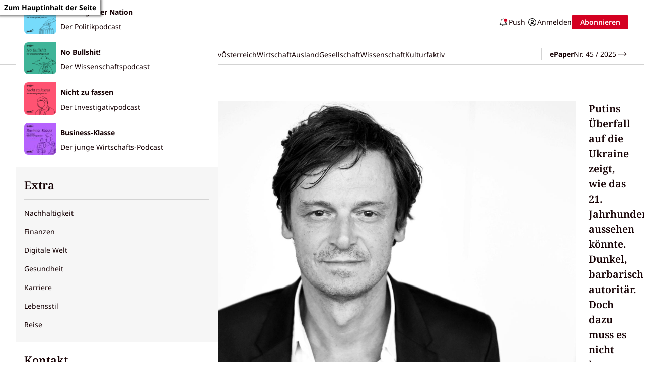

--- FILE ---
content_type: text/html; charset=UTF-8
request_url: https://www.profil.at/meinung/robert-treichler-der-kampf-um-die-freie-welt/401918761
body_size: 17649
content:

<!doctype html>
<html lang="de">
<head>

    <script id="dataLayer">
        dataLayer = [{"AdsEnabled":true,"IsCollectable":true,"FzEvent":false,"AdSection":null,"Artikelalter":"61+ Tage","ArtikelId":"401918761","Artikeltags":"Robert Treichler,profil - Ukraine-Konflikt","Artikeltyp":"article","Agentur":"profil.at","Autor":"Robert Treichler","Autorkuerzel":"rtreichl","Canonical":"https:\/\/www.profil.at\/meinung\/robert-treichler-der-kampf-um-die-freie-welt\/401918761","Channel":"Meinung","Erscheinungsdatum":"2022.02.26","ErscheinungsZeitpunkt":1645871931,"Kampagne":null,"Portal":"profil.at","PremiumContent":null,"article_type":"free","Section":"News","Seitenlaenge":"10001-11000","Seitentitel":"Robert Treichler: Der Kampf um die freie Welt","SeoTitel":"Robert Treichler: Der Kampf um die freie Welt","Seitentyp":"Artikelseite","SponsoredContent":null,"WortAnzahl":1594,"TextParagraphs":24,"Neuwo":null}];
        dataLayer.push({'CFS UA-ID': 'UA-50598477-1'});
    </script>
    <meta charset="UTF-8">
    <meta name="viewport"
          content="width=device-width, initial-scale=1.0, maximum-scale=5.0, minimum-scale=1.0">
    <meta http-equiv="X-UA-Compatible" content="ie=edge">

            <title>Robert Treichler: Der Kampf um die freie Welt</title>

    <meta  property="og:url" content="https://www.profil.at/meinung/robert-treichler-der-kampf-um-die-freie-welt/401918761">
    <meta  property="og:title" content="Robert Treichler: Der Kampf um die freie Welt">
    <meta  property="og:description" content="Putins Überfall auf die Ukraine zeigt, wie das 21. Jahrhundert aussehen könnte. Dunkel, barbarisch, autoritär. Doch dazu muss es nicht kommen.">
    <meta  property="og:type" content="article">
    <meta  property="og:image" content="https://image.profil.at/images/fb_profilat/6470571/microsoftteams-image_12.png">
    <meta name="twitter:image"  content="https://image.profil.at/images/fb_profilat/6470571/microsoftteams-image_12.png">
    <meta  property="og:image:alt" content="Robert Treichler">
    <meta  property="og:image:width" content="1200">
    <meta  property="og:image:height" content="630">
    <meta name="twitter:card"  content="summary_large_image">
    <meta name="cXenseParse:articleid"  content="401918761">
    <meta name="cXenseParse:author"  content="https://www.profil.at/author/robert.treichler">
    <meta name="cXenseParse:thb-lead"  content="Putins Überfall auf die Ukraine zeigt, wie das 21. Jahrhundert aussehen könnte.">
    <meta name="cXenseParse:thb-pretitle"  content="Leitartikel">
    <meta  property="article:published_time" content="2022-02-26T10:38:51Z">
    <meta  property="article:modified_time" content="2022-02-28T13:52:24Z">
    <meta  property="article:author" content="https://www.profil.at/author/robert.treichler">
    <meta  property="article:section" content="Meinung">
    <meta  property="article:tag" content="Robert Treichler">
    <meta  property="article:tag" content="profil - Ukraine-Konflikt">
    <meta name="twitter:creator"  content="@RobTreichler">
    <meta name="author"  content="robert.treichler">
    <meta name="description"  content="Putins Überfall auf die Ukraine zeigt, wie das 21. Jahrhundert aussehen könnte. Dunkel, barbarisch, autoritär. Doch dazu muss es nicht kommen.">
    <meta name="robots"  content="max-image-preview:large">
    <link rel="canonical" href="https://www.profil.at/meinung/robert-treichler-der-kampf-um-die-freie-welt/401918761"  >


<link rel="icon" type="image/png" href="/assets/favicon/favicon-96x96.811b6a12da692e3ac2d0.png" sizes="96x96" />
<link rel="icon" type="image/svg+xml" href="/assets/favicon/favicon.5ba1c92db149386698dd.svg" />
<link rel="shortcut icon" href="/assets/favicon/favicon.2254cdc83f2b2898a69d.ico" />
<link rel="apple-touch-icon" sizes="180x180" href="/assets/favicon/apple-touch-icon.f089dbfc17f0939f123c.png" />
<meta name="apple-mobile-web-app-title" content="profil.at" />
<link rel="manifest" href="/assets/favicon/manifest.00fa366c5984de0aaff8.json" />    
        <link rel="preconnect" href="https://image.profil.at" crossorigin>

    <link rel="stylesheet" href="/assets/css/main.648d7fec97e4a1d95c6f.css">
                    <link rel="stylesheet"
              href="https://api.tiun.live/live_api/v2/snippets/8LpLgtblkDOblRxynAxrsuSdI8SRlaizgclsSiDA/background_css"/>
                        
                                                                                                                              <link rel="preload"
            href="https://image.profil.at/images/original/6470571/microsoftteams-image_12.png"
            as="image"
            imagesizes="(min-width:756px) calc(100vw - 2rem), (min-width:1012px) calc(50vw - 2rem), 100vw"
            imagesrcset="https://image.profil.at/images/cfs_landscape_300w_169h/6470571/microsoftteams-image_12.png 300w, https://image.profil.at/images/cfs_landscape_616w_347h/6470571/microsoftteams-image_12.png 616w, https://image.profil.at/images/cfs_landscape_932w_524h/6470571/microsoftteams-image_12.png 932w, https://image.profil.at/images/cfs_landscape_1232w_693h/6470571/microsoftteams-image_12.png 1232w, https://image.profil.at/images/cfs_landscape_1864w_1049h/6470571/microsoftteams-image_12.png 1864w"/>
    

    
            <script
            type="application/ld+json">{"@context":"https://schema.org","mainEntityOfPage":"https://www.profil.at/meinung/robert-treichler-der-kampf-um-die-freie-welt/401918761","description":"Putins Überfall auf die Ukraine zeigt, wie das 21. Jahrhundert aussehen könnte. Dunkel, barbarisch, autoritär. Doch dazu muss es nicht kommen.","publisher":{"@type":"Organization","name":"profil.at","url":"https://www.profil.at/","logo":{"@type":"ImageObject","url":"https://www.profil.at/assets/img/logo.105a6409d9636c824d23.png","width":105,"height":48}},"image":["https://image.profil.at/images/cfs_landscape_1232w_693h/6470571/microsoftteams-image_12.png","https://image.profil.at/images/cfs_square_1232/6470571/microsoftteams-image_12.png"],"keywords":"Robert Treichler,profil - Ukraine-Konflikt","@type":"NewsArticle","headline":"Robert Treichler: Der Kampf um die freie Welt","datePublished":"2022-02-26T10:38:51+00:00","dateModified":"2022-02-28T13:52:24+00:00","author":[{"@type":"Person","name":"Robert Treichler","url":"https://www.profil.at/author/robert.treichler"}]}</script>
    </head>

<body class="no-js     ">
  <a href="#siteMain" class="skip-link">Zum Hauptinhalt der Seite</a>

<script>
    document.body.classList.remove('no-js'); // Remove the class in case JS is enabled
</script>


<header class="siteHeader siteHeader-wrapper is-visible" role="banner">
    <div class="siteHeader-upper">

        <a href="/" class="logo" title="Zur Startseite">
            

<span class="icon icon-logo-profil logo-profil" aria-hidden="true" focusable="false">
    <svg><use xlink:href="/assets/img/sprite.3092e1bd3a6b76e10cc6.svg#logo-profil"></use></svg>
</span>
        </a>
        <div class="siteHeader-upper--right">
            <ul class="header-btn-wrapper">
                <li><a href="#cleverpush-bell-speechbubble" class="header-btn header-btn--bell">

<span class="icon icon-notification-bell " aria-hidden="true" focusable="false">
    <svg><use xlink:href="/assets/img/sprite.3092e1bd3a6b76e10cc6.svg#notification-bell"></use></svg>
</span>
                        <span class="desktop-only">Push</span></a></li>
                <li>
                    <div data-login>
                    

<span class="icon icon-user " aria-hidden="true" focusable="false">
    <svg><use xlink:href="/assets/img/sprite.3092e1bd3a6b76e10cc6.svg#user"></use></svg>
</span>
                    </div>
                </li>
            </ul>
            <div data-subscription-forward><a href="https://angebote.profil.at/digitalabo" target="_blank" class="get-abo">Abo</a></div>
        </div>

        <ul class="siteHeader-upper--left desktop-only">
                            <li><a href="https://www.profil.at/podcasts" class="header-btn">Podcasts</a></li>
                            <li><a href="https://www.profil.at/newsletter-profil" class="header-btn">Newsletter</a></li>
                            <li><a href="https://www.profil.at/events" class="header-btn">Events</a></li>
                    </ul>
    </div>
    <div class="siteHeader-lower">
        <div class="siteHeader-lower--inner">
            
<button id="burger__open" class="burger__open burger-toggle" aria-expanded="false" aria-label="Navigation öffnen">
    

<span class="icon icon-hamburger " aria-hidden="true" focusable="false">
    <svg><use xlink:href="/assets/img/sprite.3092e1bd3a6b76e10cc6.svg#hamburger"></use></svg>
</span>
 <span class="desktop-only">Menü</span>
</button>
<nav id="burgerNav" class="burgerNav" role="dialog" inert>
    <div class="burgerNav-inner">
        <div class="burgerNav-upper">
            <button id="burger__close" class="burger__close burger-toggle" aria-label="Navigation schließen">
                

<span class="icon icon-close " aria-hidden="true" focusable="false">
    <svg><use xlink:href="/assets/img/sprite.3092e1bd3a6b76e10cc6.svg#close"></use></svg>
</span>
            </button>

            <form class="search-form" data-searchForm>
    <input class="search-form--field" type="text" value="" placeholder="Suche..." aria-label="Suche Eingabefeld">
  <button type="button" class="search-form--button btn search">
      

<span class="icon icon-search " aria-hidden="true" focusable="false">
    <svg><use xlink:href="/assets/img/sprite.3092e1bd3a6b76e10cc6.svg#search"></use></svg>
</span>
      <span class="visually-hidden">Suche Abschicken</span>
  </button>

</form>
        </div>

        <ul class="scroll-wrapper">
            <li class="fullmenu">

                                    <div class="fullmenu-block highlights ">
                        <h2>Highlights</h2>
                                                                                                                                                    <a href="https://epaper.profil.at">
                                                                                                                                                            

<span class="icon icon-book_open_reader " aria-hidden="true" focusable="false">
    <svg><use xlink:href="/assets/img/sprite.3092e1bd3a6b76e10cc6.svg#book-open-reader"></use></svg>
</span>
                                                                        ePaper
                                </a>
                            
                                                                                                                                                    <a href="https://www.profil.at/events">
                                                                                                                                                            

<span class="icon icon-event " aria-hidden="true" focusable="false">
    <svg><use xlink:href="/assets/img/sprite.3092e1bd3a6b76e10cc6.svg#event"></use></svg>
</span>
                                                                        Events
                                </a>
                            
                                                                                                                                                    <a href="https://angebote.profil.at">
                                                                                                                                                            

<span class="icon icon-abo " aria-hidden="true" focusable="false">
    <svg><use xlink:href="/assets/img/sprite.3092e1bd3a6b76e10cc6.svg#abo"></use></svg>
</span>
                                                                        Abo
                                </a>
                            
                                                                                                                                                    <a href="https://www.profil.at/newsletter-profil">
                                                                                                                                                            

<span class="icon icon-envelope " aria-hidden="true" focusable="false">
    <svg><use xlink:href="/assets/img/sprite.3092e1bd3a6b76e10cc6.svg#envelope"></use></svg>
</span>
                                                                        Newsletter
                                </a>
                            
                                                                                                                                                    <a href="https://www.profil.at/podcasts">
                                                                                                                                                            

<span class="icon icon-music_note " aria-hidden="true" focusable="false">
    <svg><use xlink:href="/assets/img/sprite.3092e1bd3a6b76e10cc6.svg#music-note"></use></svg>
</span>
                                                                        Podcasts
                                </a>
                            
                                                                                                                                                    <a href="#cleverpush-bell-speechbubble">
                                                                                                                                                            

<span class="icon icon-bell " aria-hidden="true" focusable="false">
    <svg><use xlink:href="/assets/img/sprite.3092e1bd3a6b76e10cc6.svg#bell"></use></svg>
</span>
                                                                        Push-Nachrichten
                                </a>
                            
                        
                    </div>
                                    <div class="fullmenu-block themen ">
                        <h2>Themen</h2>
                                                                                                                                                    <a href="https://www.profil.at/55-jahre-profil">
                                                                        55 Jahre profil
                                </a>
                            
                                                                                                                                                    <a href="https://www.profil.at/themen/europa">
                                                                        EU in Gefahr
                                </a>
                            
                                                                                                                                                    <a href="https://www.profil.at/ausland/nahost-konflikt">
                                                                        Nahost-Konflikt
                                </a>
                            
                                                                                                                                                    <a href="https://www.profil.at/signa-benko">
                                                                        Signa
                                </a>
                            
                                                                                                                                                    <a href="https://www.profil.at/ukraine-krieg">
                                                                        Ukraine-Krieg
                                </a>
                            
                        
                    </div>
                                    <div class="fullmenu-block ressorts ">
                        <h2>Ressorts</h2>
                                                                                                                                                    <a href="https://www.profil.at/meinung">
                                                                        Meinung
                                </a>
                            
                                                                                                                                                    <a href="https://www.profil.at/investigativ">
                                                                        Investigativ
                                </a>
                            
                                                                                                                                                    <a href="https://www.profil.at/oesterreich">
                                                                        Österreich
                                </a>
                            
                                                                                                                                                    <a href="https://www.profil.at/wirtschaft">
                                                                        Wirtschaft
                                </a>
                            
                                                                                                                                                    <a href="https://www.profil.at/ausland">
                                                                        Ausland
                                </a>
                            
                                                                                                                                                    <a href="https://www.profil.at/gesellschaft">
                                                                        Gesellschaft
                                </a>
                            
                                                                                                                                                    <a href="https://www.profil.at/wissenschaft">
                                                                        Wissenschaft
                                </a>
                            
                                                                                                                                                    <a href="https://www.profil.at/kultur">
                                                                        Kultur
                                </a>
                            
                                                                                                                                                    <a href="https://www.profil.at/faktiv">
                                                                        faktiv
                                </a>
                            
                        
                    </div>
                                    <div class="fullmenu-block podcasts ">
                        <h2>Podcasts</h2>
                                                                                                                    <a href="https://www.profil.at/podcasts/zur-frage-der-nation-der-profil-politikpodcast" class="burgerNav-linkTeaser">
                                                                            <figure class="burgerNav-linkTeaser--image">
                                                                                            

                                                                                                                                                

            <img class="lazyload "
            title="Cover des Podcasts „Zur Frage der Nation“ von Profil."
            data-src="https://image.profil.at/images/cfs_square_616/8990540/visualzurfragedernation.png"
            data-srcset="https://image.profil.at/images/cfs_square_24/8990540/visualzurfragedernation.png 24w, https://image.profil.at/images/cfs_square_48/8990540/visualzurfragedernation.png 48w, https://image.profil.at/images/cfs_square_80/8990540/visualzurfragedernation.png 80w, https://image.profil.at/images/cfs_square_160/8990540/visualzurfragedernation.png 160w, https://image.profil.at/images/cfs_square_300/8990540/visualzurfragedernation.png 300w, https://image.profil.at/images/cfs_square_616/8990540/visualzurfragedernation.png 616w, https://image.profil.at/images/cfs_square_932/8990540/visualzurfragedernation.png 932w, https://image.profil.at/images/cfs_square_1232/8990540/visualzurfragedernation.png 1232w, https://image.profil.at/images/cfs_square_1864/8990540/visualzurfragedernation.png 1864w"
            data-sizes="auto"
            alt="Cover des Podcasts „Zur Frage der Nation“ von Profil."
            style="--focalPoint: 50% 50%">
          <noscript>
            <img title="Cover des Podcasts „Zur Frage der Nation“ von Profil."
                  srcset="https://image.profil.at/images/cfs_square_24/8990540/visualzurfragedernation.png 24w, https://image.profil.at/images/cfs_square_48/8990540/visualzurfragedernation.png 48w, https://image.profil.at/images/cfs_square_80/8990540/visualzurfragedernation.png 80w, https://image.profil.at/images/cfs_square_160/8990540/visualzurfragedernation.png 160w, https://image.profil.at/images/cfs_square_300/8990540/visualzurfragedernation.png 300w, https://image.profil.at/images/cfs_square_616/8990540/visualzurfragedernation.png 616w, https://image.profil.at/images/cfs_square_932/8990540/visualzurfragedernation.png 932w, https://image.profil.at/images/cfs_square_1232/8990540/visualzurfragedernation.png 1232w, https://image.profil.at/images/cfs_square_1864/8990540/visualzurfragedernation.png 1864w"
                  alt="Cover des Podcasts „Zur Frage der Nation“ von Profil."
                  class=" "
                  src="https://image.profil.at/images/cfs_square_616/8990540/visualzurfragedernation.png" 
                  sizes="auto"
                  style="--focalPoint: 50% 50%">
          </noscript>
                                                                                        </figure>
                                                                        <strong class="burgerNav-linkTeaser--title">Zur Frage der Nation</strong>
                                    <span class="burgerNav-linkTeaser--teaserText">Der Politikpodcast</span>
                                </a>
                            
                                                                                                                    <a href="https://www.profil.at/podcasts/no-bullshit-der-profil-wissenschaftspodcast" class="burgerNav-linkTeaser">
                                                                            <figure class="burgerNav-linkTeaser--image">
                                                                                            

                                                                                                                                                

            <img class="lazyload "
            title="„No Bullshit! Der profil-Wissenschaftspodcast“."
            data-src="https://image.profil.at/images/cfs_square_616/8990558/visualnobullshit.png"
            data-srcset="https://image.profil.at/images/cfs_square_24/8990558/visualnobullshit.png 24w, https://image.profil.at/images/cfs_square_48/8990558/visualnobullshit.png 48w, https://image.profil.at/images/cfs_square_80/8990558/visualnobullshit.png 80w, https://image.profil.at/images/cfs_square_160/8990558/visualnobullshit.png 160w, https://image.profil.at/images/cfs_square_300/8990558/visualnobullshit.png 300w, https://image.profil.at/images/cfs_square_616/8990558/visualnobullshit.png 616w, https://image.profil.at/images/cfs_square_932/8990558/visualnobullshit.png 932w, https://image.profil.at/images/cfs_square_1232/8990558/visualnobullshit.png 1232w, https://image.profil.at/images/cfs_square_1864/8990558/visualnobullshit.png 1864w"
            data-sizes="auto"
            alt="„No Bullshit! Der profil-Wissenschaftspodcast“."
            style="--focalPoint: 50% 50%">
          <noscript>
            <img title="„No Bullshit! Der profil-Wissenschaftspodcast“."
                  srcset="https://image.profil.at/images/cfs_square_24/8990558/visualnobullshit.png 24w, https://image.profil.at/images/cfs_square_48/8990558/visualnobullshit.png 48w, https://image.profil.at/images/cfs_square_80/8990558/visualnobullshit.png 80w, https://image.profil.at/images/cfs_square_160/8990558/visualnobullshit.png 160w, https://image.profil.at/images/cfs_square_300/8990558/visualnobullshit.png 300w, https://image.profil.at/images/cfs_square_616/8990558/visualnobullshit.png 616w, https://image.profil.at/images/cfs_square_932/8990558/visualnobullshit.png 932w, https://image.profil.at/images/cfs_square_1232/8990558/visualnobullshit.png 1232w, https://image.profil.at/images/cfs_square_1864/8990558/visualnobullshit.png 1864w"
                  alt="„No Bullshit! Der profil-Wissenschaftspodcast“."
                  class=" "
                  src="https://image.profil.at/images/cfs_square_616/8990558/visualnobullshit.png" 
                  sizes="auto"
                  style="--focalPoint: 50% 50%">
          </noscript>
                                                                                        </figure>
                                                                        <strong class="burgerNav-linkTeaser--title">No Bullshit!</strong>
                                    <span class="burgerNav-linkTeaser--teaserText">Der Wissenschaftspodcast</span>
                                </a>
                            
                                                                                                                    <a href="https://www.profil.at/podcasts/nicht-zu-fassen-der-profil-investigativpodcast" class="burgerNav-linkTeaser">
                                                                            <figure class="burgerNav-linkTeaser--image">
                                                                                            

                                                                                                                                                

            <img class="lazyload "
            title="Logo des Podcasts „Nicht zu fassen – der Investigativpodcast“ mit stilisierter Person mit Lupe."
            data-src="https://image.profil.at/images/cfs_square_616/8990560/visualnichtzufassen.png"
            data-srcset="https://image.profil.at/images/cfs_square_24/8990560/visualnichtzufassen.png 24w, https://image.profil.at/images/cfs_square_48/8990560/visualnichtzufassen.png 48w, https://image.profil.at/images/cfs_square_80/8990560/visualnichtzufassen.png 80w, https://image.profil.at/images/cfs_square_160/8990560/visualnichtzufassen.png 160w, https://image.profil.at/images/cfs_square_300/8990560/visualnichtzufassen.png 300w, https://image.profil.at/images/cfs_square_616/8990560/visualnichtzufassen.png 616w, https://image.profil.at/images/cfs_square_932/8990560/visualnichtzufassen.png 932w, https://image.profil.at/images/cfs_square_1232/8990560/visualnichtzufassen.png 1232w, https://image.profil.at/images/cfs_square_1864/8990560/visualnichtzufassen.png 1864w"
            data-sizes="auto"
            alt="Logo des Podcasts „Nicht zu fassen – der Investigativpodcast“ mit stilisierter Person mit Lupe."
            style="--focalPoint: 50% 50%">
          <noscript>
            <img title="Logo des Podcasts „Nicht zu fassen – der Investigativpodcast“ mit stilisierter Person mit Lupe."
                  srcset="https://image.profil.at/images/cfs_square_24/8990560/visualnichtzufassen.png 24w, https://image.profil.at/images/cfs_square_48/8990560/visualnichtzufassen.png 48w, https://image.profil.at/images/cfs_square_80/8990560/visualnichtzufassen.png 80w, https://image.profil.at/images/cfs_square_160/8990560/visualnichtzufassen.png 160w, https://image.profil.at/images/cfs_square_300/8990560/visualnichtzufassen.png 300w, https://image.profil.at/images/cfs_square_616/8990560/visualnichtzufassen.png 616w, https://image.profil.at/images/cfs_square_932/8990560/visualnichtzufassen.png 932w, https://image.profil.at/images/cfs_square_1232/8990560/visualnichtzufassen.png 1232w, https://image.profil.at/images/cfs_square_1864/8990560/visualnichtzufassen.png 1864w"
                  alt="Logo des Podcasts „Nicht zu fassen – der Investigativpodcast“ mit stilisierter Person mit Lupe."
                  class=" "
                  src="https://image.profil.at/images/cfs_square_616/8990560/visualnichtzufassen.png" 
                  sizes="auto"
                  style="--focalPoint: 50% 50%">
          </noscript>
                                                                                        </figure>
                                                                        <strong class="burgerNav-linkTeaser--title">Nicht zu fassen</strong>
                                    <span class="burgerNav-linkTeaser--teaserText">Der Investigativpodcast</span>
                                </a>
                            
                                                                                                                    <a href="https://www.profil.at/podcasts/businessklasse" class="burgerNav-linkTeaser">
                                                                            <figure class="burgerNav-linkTeaser--image">
                                                                                            

                                                                                                                                                

            <img class="lazyload "
            title="Podcast-Teaser für den Podcast Business-Klasse"
            data-src="https://image.profil.at/images/cfs_square_616/9032172/profil_podcast_visual_business_klasse_fin.jpg"
            data-srcset="https://image.profil.at/images/cfs_square_24/9032172/profil_podcast_visual_business_klasse_fin.jpg 24w, https://image.profil.at/images/cfs_square_48/9032172/profil_podcast_visual_business_klasse_fin.jpg 48w, https://image.profil.at/images/cfs_square_80/9032172/profil_podcast_visual_business_klasse_fin.jpg 80w, https://image.profil.at/images/cfs_square_160/9032172/profil_podcast_visual_business_klasse_fin.jpg 160w, https://image.profil.at/images/cfs_square_300/9032172/profil_podcast_visual_business_klasse_fin.jpg 300w, https://image.profil.at/images/cfs_square_616/9032172/profil_podcast_visual_business_klasse_fin.jpg 616w, https://image.profil.at/images/cfs_square_932/9032172/profil_podcast_visual_business_klasse_fin.jpg 932w, https://image.profil.at/images/cfs_square_1232/9032172/profil_podcast_visual_business_klasse_fin.jpg 1232w, https://image.profil.at/images/cfs_square_1864/9032172/profil_podcast_visual_business_klasse_fin.jpg 1864w"
            data-sizes="auto"
            alt="Visueller Podcast-Teaser für den Podcast Business-Klasse."
            style="--focalPoint: 50% 50%">
          <noscript>
            <img title="Podcast-Teaser für den Podcast Business-Klasse"
                  srcset="https://image.profil.at/images/cfs_square_24/9032172/profil_podcast_visual_business_klasse_fin.jpg 24w, https://image.profil.at/images/cfs_square_48/9032172/profil_podcast_visual_business_klasse_fin.jpg 48w, https://image.profil.at/images/cfs_square_80/9032172/profil_podcast_visual_business_klasse_fin.jpg 80w, https://image.profil.at/images/cfs_square_160/9032172/profil_podcast_visual_business_klasse_fin.jpg 160w, https://image.profil.at/images/cfs_square_300/9032172/profil_podcast_visual_business_klasse_fin.jpg 300w, https://image.profil.at/images/cfs_square_616/9032172/profil_podcast_visual_business_klasse_fin.jpg 616w, https://image.profil.at/images/cfs_square_932/9032172/profil_podcast_visual_business_klasse_fin.jpg 932w, https://image.profil.at/images/cfs_square_1232/9032172/profil_podcast_visual_business_klasse_fin.jpg 1232w, https://image.profil.at/images/cfs_square_1864/9032172/profil_podcast_visual_business_klasse_fin.jpg 1864w"
                  alt="Visueller Podcast-Teaser für den Podcast Business-Klasse."
                  class=" "
                  src="https://image.profil.at/images/cfs_square_616/9032172/profil_podcast_visual_business_klasse_fin.jpg" 
                  sizes="auto"
                  style="--focalPoint: 50% 50%">
          </noscript>
                                                                                        </figure>
                                                                        <strong class="burgerNav-linkTeaser--title">Business-Klasse</strong>
                                    <span class="burgerNav-linkTeaser--teaserText">Der junge Wirtschafts-Podcast</span>
                                </a>
                            
                        
                    </div>
                                    <div class="fullmenu-block extra has-bg ">
                        <h2>Extra</h2>
                                                                                                                                                    <a href="https://www.profil.at/extra/nachhaltigerfolgreich">
                                                                        Nachhaltigkeit
                                </a>
                            
                                                                                                                                                    <a href="https://www.profil.at/extra/finanzwissen">
                                                                        Finanzen
                                </a>
                            
                                                                                                                                                    <a href="https://www.profil.at/extra/digitale-welt">
                                                                        Digitale Welt
                                </a>
                            
                                                                                                                                                    <a href="https://www.profil.at/extra/gesundheit">
                                                                        Gesundheit
                                </a>
                            
                                                                                                                                                    <a href="https://www.profil.at/extra/karriere">
                                                                        Karriere
                                </a>
                            
                                                                                                                                                    <a href="https://www.profil.at/extra/lebensstil">
                                                                        Lebensstil
                                </a>
                            
                                                                                                                                                    <a href="https://www.profil.at/extra/reise">
                                                                        Reise
                                </a>
                            
                        
                    </div>
                                    <div class="fullmenu-block kontakt ">
                        <h2>Kontakt</h2>
                                                                                                                                                    <a href="https://www.profil.at/autoren">
                                                                        Redaktion
                                </a>
                            
                                                                                                                                                    <a href="https://www.profil.at/sales">
                                                                        Werben mit profil
                                </a>
                            
                                                                                                                                                    <a href="https://service.profil.at/">
                                                                        Abo-Service
                                </a>
                            
                        
                    </div>
                                    <div class="fullmenu-block info ">
                        <h2>Info</h2>
                                                                                                                                                    <a href="https://www.profil.at/impressum-und-offenlegung/400926098">
                                                                        Impressum
                                </a>
                            
                                                                                                                                                    <a href="https://www.profil.at/allgemeine-nutzungsbedingungen/400926032">
                                                                        ANB
                                </a>
                            
                                                                                                                                                    <a href="https://www.profil.at/datenschutzrichtlinie-der-profil-redaktion-gmbh/400926026">
                                                                        Datenschutz
                                </a>
                            
                                                                                                                                                                                                                        <a href="javascript:window.state.didomi.showNotice()">
                                                                        Cookie-Einstellungen
                                </a>
                            
                        
                    </div>
                            </li>
            
<li class="socialmedia-nav">
<ul>
    <li>
        <a href="https://www.facebook.com/profilonline" target="_blank" aria-label="profil auf Facebook">

<span class="icon icon-facebook " aria-hidden="true" focusable="false">
    <svg><use xlink:href="/assets/img/sprite.3092e1bd3a6b76e10cc6.svg#facebook"></use></svg>
</span>
</a>
    </li>
    <li>
        <a href="https://www.instagram.com/profilonline" target="_blank" aria-label="profil auf Instagram">

<span class="icon icon-instagram " aria-hidden="true" focusable="false">
    <svg><use xlink:href="/assets/img/sprite.3092e1bd3a6b76e10cc6.svg#instagram"></use></svg>
</span>
</a>
    </li>
    <li>
        <a href="https://x.com/profilonline" target="_blank" aria-label="profil auf X">

<span class="icon icon-x " aria-hidden="true" focusable="false">
    <svg><use xlink:href="/assets/img/sprite.3092e1bd3a6b76e10cc6.svg#x"></use></svg>
</span>
</a>
    </li>
    <li>
        <a href="https://bsky.app/profile/profil.at" target="_blank" aria-label="profil auf Bluesky">

<span class="icon icon-bluesky " aria-hidden="true" focusable="false">
    <svg><use xlink:href="/assets/img/sprite.3092e1bd3a6b76e10cc6.svg#bluesky"></use></svg>
</span>
</a>
    </li>
    <li>
        <a href="https://www.tiktok.com/@profilonline" target="_blank" aria-label="profil auf TikTok">

<span class="icon icon-tiktok " aria-hidden="true" focusable="false">
    <svg><use xlink:href="/assets/img/sprite.3092e1bd3a6b76e10cc6.svg#tiktok"></use></svg>
</span>
</a>
    </li>
    <li>
        <a href="https://in.linkedin.com/company/profil-nachrichtenmagazin" target="_blank" aria-label="profil auf Linkedin">

<span class="icon icon-linkedin " aria-hidden="true" focusable="false">
    <svg><use xlink:href="/assets/img/sprite.3092e1bd3a6b76e10cc6.svg#linkedin"></use></svg>
</span>
</a>
    </li>
</ul></li>
        </ul>
    </div>
    <span id="burgerNav__bg" class="burgerNav-bg" aria-hidden="true"></span>
</nav>

            <nav id="navMain" class="navMain">
                <ul class="navMain-list">
                                                                                                                                                <li><a href="https://www.profil.at/meinung" class="">Meinung</a></li>
                                                                                                                                                <li><a href="https://www.profil.at/investigativ" class="">Investigativ</a></li>
                                                                                                                                                <li><a href="https://www.profil.at/oesterreich" class="">Österreich</a></li>
                                                                                                                                                <li><a href="https://www.profil.at/wirtschaft" class="">Wirtschaft</a></li>
                                                                                                                                                <li><a href="https://www.profil.at/ausland" class="">Ausland</a></li>
                                                                                                                                                <li><a href="https://www.profil.at/gesellschaft" class="">Gesellschaft</a></li>
                                                                                                                                                <li><a href="https://www.profil.at/wissenschaft" class="">Wissenschaft</a></li>
                                                                                                                                                <li><a href="https://www.profil.at/kultur" class="">Kultur</a></li>
                                                                                                                                                <li><a href="https://www.profil.at/faktiv" class="">faktiv</a></li>
                                    </ul>
            </nav>
            <a href="https://epaper.profil.at" class="epaperLink desktop-only"><strong>ePaper</strong> <span id="epaperIssueNumber" class="epaperIssueNumber"></span> 

<span class="icon icon-arrow-line-right " aria-hidden="true" focusable="false">
    <svg><use xlink:href="/assets/img/sprite.3092e1bd3a6b76e10cc6.svg#arrow-line-right"></use></svg>
</span>
</a>
        </div>
    </div>


    
</header>

<main
    class="siteMain container             "
    role="main"
    id="siteMain">
                <article class="article">
            











        




<div class="headerComp layout-grid" mode="">


	    
                  
		<figure class="headerComp-image  " style="--aspectRatio: 5412/3460">
							              
            <div class="headerComp-image-img pos-relative">
            

                                                                                

    <div class="image-inner">
        <div class="image-inner__container">
                            <img class=""
                    title="Robert Treichler"
                    src="https://image.profil.at/images/cfs_landscape_616w_347h/6470571/microsoftteams-image_12.png"
                    srcset="https://image.profil.at/images/cfs_landscape_300w_169h/6470571/microsoftteams-image_12.png 300w, https://image.profil.at/images/cfs_landscape_616w_347h/6470571/microsoftteams-image_12.png 616w, https://image.profil.at/images/cfs_landscape_932w_524h/6470571/microsoftteams-image_12.png 932w, https://image.profil.at/images/cfs_landscape_1232w_693h/6470571/microsoftteams-image_12.png 1232w, https://image.profil.at/images/cfs_landscape_1864w_1049h/6470571/microsoftteams-image_12.png 1864w"
                    sizes="(min-width:756px) calc(100vw - 2rem), (min-width:1012px) calc(50vw - 2rem), 100vw"
                    alt="Robert Treichler"
                    style="--focalPoint: 52.99% 38%">
                    </div>
                    
<div class="copyright ">
    <div class="copyright__container">
        <button type="button" class="copyright__input" data-id="copyright-credit" aria-label="Bildrechte anzeigen">
          

<span class="icon icon-info " aria-hidden="true" focusable="false">
    <svg><use xlink:href="/assets/img/sprite.3092e1bd3a6b76e10cc6.svg#info"></use></svg>
</span>
        </button>
        <div class="copyright__label" id="copyright-credit">
            <div class="copyright__label-container">
                <span class="copyright__rights">&copy; Alexandra Unger</span>

                                    <h3 class="copyright__title">Robert Treichler</h3>
                
                                    <p class="copyright__description">Robert Treichler
</p>
                            </div>
        </div>
    </div>
</div>
                            <a
                href="https://image.profil.at/images/cfs_landscape_616w_347h/6470571/microsoftteams-image_12.png"
                class="image-inner__lightbox glightbox"
                 data-gallery="galleryRobert Treichler: Der Kampf um die freie Welt"                  data-glightbox="description:.desc-credit-headerComp"             ><span class="visually-hidden">Bild anzeigen</span></a>
            

<span class="icon icon-i-zoom " aria-hidden="true" focusable="false">
    <svg><use xlink:href="/assets/img/sprite.3092e1bd3a6b76e10cc6.svg#i-zoom"></use></svg>
</span>

        
                                <div class="desc-credit-headerComp" style="display: none;">
                            <p class="gslide-copyright">&copy; Alexandra Unger</p>
            
                            <h3>Robert Treichler</h3>
            
                            <p>Robert Treichler
</p>
                    </div>
    </div>
        </div>
                					</figure>
	
	<div class="grid-span-content headerComp-title">
					<div>
									<div class="card-meta">
						            							
    <a href="https://www.profil.at/meinung" class="tag ">
            Leitartikel
    </a>
											</div>
								<h1 class="title-big">
					<span>Robert Treichler: Der Kampf um die freie Welt</span>
				</h1>
			</div>
			</div>

	<div class="grid-span-content headerComp-intro copy copy--strong">
		Putins Überfall auf die Ukraine zeigt, wie das 21. Jahrhundert aussehen könnte. Dunkel, barbarisch, autoritär. Doch dazu muss es nicht kommen.
	</div>

		
	<div class="grid-span-content headerComp-author  ">
		<div class="headerComp-author-combo">
			        

                                                                                                                                                

            <img class="lazyload "
            title=""
            data-src="https://image.profil.at/images/cfs_square_616/9014342/treichleraex_5731kf.JPG"
            data-srcset="https://image.profil.at/images/cfs_square_24/9014342/treichleraex_5731kf.JPG 24w, https://image.profil.at/images/cfs_square_48/9014342/treichleraex_5731kf.JPG 48w, https://image.profil.at/images/cfs_square_80/9014342/treichleraex_5731kf.JPG 80w, https://image.profil.at/images/cfs_square_160/9014342/treichleraex_5731kf.JPG 160w, https://image.profil.at/images/cfs_square_300/9014342/treichleraex_5731kf.JPG 300w, https://image.profil.at/images/cfs_square_616/9014342/treichleraex_5731kf.JPG 616w, https://image.profil.at/images/cfs_square_932/9014342/treichleraex_5731kf.JPG 932w, https://image.profil.at/images/cfs_square_1232/9014342/treichleraex_5731kf.JPG 1232w, https://image.profil.at/images/cfs_square_1864/9014342/treichleraex_5731kf.JPG 1864w"
            data-sizes="auto"
            alt="Robert Treichler"
            style="--focalPoint: 50% 50%">
          <noscript>
            <img title=""
                  srcset="https://image.profil.at/images/cfs_square_24/9014342/treichleraex_5731kf.JPG 24w, https://image.profil.at/images/cfs_square_48/9014342/treichleraex_5731kf.JPG 48w, https://image.profil.at/images/cfs_square_80/9014342/treichleraex_5731kf.JPG 80w, https://image.profil.at/images/cfs_square_160/9014342/treichleraex_5731kf.JPG 160w, https://image.profil.at/images/cfs_square_300/9014342/treichleraex_5731kf.JPG 300w, https://image.profil.at/images/cfs_square_616/9014342/treichleraex_5731kf.JPG 616w, https://image.profil.at/images/cfs_square_932/9014342/treichleraex_5731kf.JPG 932w, https://image.profil.at/images/cfs_square_1232/9014342/treichleraex_5731kf.JPG 1232w, https://image.profil.at/images/cfs_square_1864/9014342/treichleraex_5731kf.JPG 1864w"
                  alt="Robert Treichler"
                  class=" "
                  src="https://image.profil.at/images/cfs_square_616/9014342/treichleraex_5731kf.JPG" 
                  sizes="auto"
                  style="--focalPoint: 50% 50%">
          </noscript>
    						<div class="headerComp-author-name">
				

                  

            Von                                      <a class="author-url no-wrap cxenseignore" href="https://www.profil.at/author/robert.treichler">Robert Treichler</a>
                          </div>
		</div>
    		  <span class="headerComp-author-date">26.02.22</span>
    	</div>

	<div class="grid-span-content headerComp-share">
		
<div class="shareComponent  grid-span-content">
    <div class="shareComponent__container">
        <div class="shareComponent__icons">
            <div class="shareComponent__icons-item" data-share="mail" title="Per Mail versenden">
                

<span class="icon icon-newsletter " aria-hidden="true" focusable="false">
    <svg><use xlink:href="/assets/img/sprite.3092e1bd3a6b76e10cc6.svg#newsletter"></use></svg>
</span>
            </div>
            <div class="shareComponent__icons-item" data-share="facebook" title="Auf Facebook teilen">
                

<span class="icon icon-facebook " aria-hidden="true" focusable="false">
    <svg><use xlink:href="/assets/img/sprite.3092e1bd3a6b76e10cc6.svg#facebook"></use></svg>
</span>
            </div>
            <div class="shareComponent__icons-item" data-share="bluesky" title="Auf Bluesky teilen">
              

<span class="icon icon-bluesky " aria-hidden="true" focusable="false">
    <svg><use xlink:href="/assets/img/sprite.3092e1bd3a6b76e10cc6.svg#bluesky"></use></svg>
</span>
          </div>
            <div class="shareComponent__icons-item" data-share="x" title="Auf X teilen">
                

<span class="icon icon-x " aria-hidden="true" focusable="false">
    <svg><use xlink:href="/assets/img/sprite.3092e1bd3a6b76e10cc6.svg#x"></use></svg>
</span>
            </div>
            <div class="shareComponent__icons-item shareComponent__icons-item--mobile" data-share="whatsapp" title="Auf WhatsApp teilen">
                

<span class="icon icon-whatsapp " aria-hidden="true" focusable="false">
    <svg><use xlink:href="/assets/img/sprite.3092e1bd3a6b76e10cc6.svg#whatsapp"></use></svg>
</span>
            </div>
            <div class="shareComponent__icons-item hidden" data-button-title="Robert Treichler: Der Kampf um die freie Welt" data-button-text="Putins Überfall auf die Ukraine zeigt, wie das 21. Jahrhundert aussehen könnte. Dunkel, barbarisch, autoritär. Doch dazu muss es nicht kommen." data-button="share">
                

<span class="icon icon-link " aria-hidden="true" focusable="false">
    <svg><use xlink:href="/assets/img/sprite.3092e1bd3a6b76e10cc6.svg#link"></use></svg>
</span>
            </div>
            <div class="shareComponent__icons-item shareComponent__icons-item--print" data-button="print">
                

<span class="icon icon-print " aria-hidden="true" focusable="false">
    <svg><use xlink:href="/assets/img/sprite.3092e1bd3a6b76e10cc6.svg#print"></use></svg>
</span>
                <p class="tag">Drucken</p>
            </div>
        </div>
                    <div class="shareComponent__fonts" font-resizer>
                <button type="button" class="shareComponent__fonts-icon shareComponent__fonts-icon--decrease" font-decrease aria-label="Schrift verkleinern">
                    

<span class="icon icon-font-smaller " aria-hidden="true" focusable="false">
    <svg><use xlink:href="/assets/img/sprite.3092e1bd3a6b76e10cc6.svg#font-smaller"></use></svg>
</span>
                </button>
                <button type="button" class="shareComponent__fonts-icon shareComponent__fonts-icon--increase" font-increase aria-label="Schrift vergrößern">
                    

<span class="icon icon-font-bigger " aria-hidden="true" focusable="false">
    <svg><use xlink:href="/assets/img/sprite.3092e1bd3a6b76e10cc6.svg#font-bigger"></use></svg>
</span>
                </button>
                <p class="tag">Schriftgröße</p>
            </div>
        
            </div>
</div>
	</div>
</div>
    
<section class="article-main layout-grid ">

    
                                                    <section class="adContainer adMobileBanner mobile-only grid-span-full">
  <div data-ad="profilat_mbanner1"></div>
</section>
            
                                                <section class="adContainer adInContent  grid-span-full">
  <div data-ad="profilat_incontent1"></div>
</section>
            
                                                
<div class="paragraph copy grid-span-content text-paragraph capitalize-f-letter char-f">
    <p>Fassungslosigkeit ist eine verständliche erste Reaktion auf das Unbegreifliche, das sich eben <br>
ereignet: ein brutaler Angriffskrieg in Europa, gerechtfertigt mit den fadenscheinigsten Begründungen. Er habe seine Streitkräfte in die Ukraine entsandt, um das Land zu „entnazifizieren“ und um einen „Genozid“, verübt von dem „Regime in Kiew“, zu stoppen, sagte Russlands Präsident Wladimir Putin in einer voraufgezeichneten Rede, die am Donnerstag in den frühen Morgenstunden ausgestrahlt wurde. Selten war Unsinn so widerlich und gleichzeitig folgenschwer. Entnazifizieren? Die Ukraine ist das einzige Land der Welt mit Ausnahme Israels, dessen Staats- und Regierungschef beide Juden sind. Für den behaupteten Genozid an Russen nennt Putin keinerlei Beleg, weil es diesen Genozid nicht gibt. Putins Kriegsgründe werden in der langen Geschichte der Angriffskriege einen ehrlosen Platz unter den absurdesten Vorwänden bekommen.</p>

<p>Wladimir Putin hat den Krieg, den wir aus Europa verbannt glaubten, wieder auf unseren Kontinent  gebracht. Die Toten, das Leid, den Schaden hat er zu verantworten. Der Westen wird ihn dafür hoffentlich bezahlen lassen und ihn ab jetzt als den behandeln, der er ist: ein Verbrecher.</p>

<p>Doch der Krieg Russlands gegen die Ukraine ist nicht nur ein schreckliches, singuläres Ereignis, verschuldet von einem einzelnen rücksichtslosen Machtpolitiker. Er eröffnet uns einen Blick auf das 21. Jahrhundert, wie wir es lieber nicht sehen würden.</p>

<p>Betrachten wir die Welt für einen Moment so wie Wladimir Putin, als er im vergangenen November entschied, seine Truppen entlang der ukrainischen Grenze zu stationieren und eine Eskalation einzuleiten, an deren Ende der unausweichliche Krieg stand. Lange schon war ihm die Entwicklung der Ukraine weg von Moskau und hin zu einem westlichen, demokratischen Staat ein Dorn im Auge. Warum aber beschloss er gerade jetzt, mittels Androhung militärischer Gewalt einen Erpressungsversuch gegen die Ukraine und die NATO zu unternehmen und schließlich, vergangenen Donnerstagfrüh, seine Drohung wahrzumachen? Die Antwort: Putin schätzt den Westen – zuvorderst die USA – als schwach ein. Er war sicher, dass die militärische Übermacht der USA nicht zum Einsatz kommen würde und dass Russland sowohl dem politischen als auch dem wirtschaftlichen Druck standhalten werde. Also schlug er zu.</p>

<p>Die Frage ist nun: Behält Putin recht?</p>

<p>Verabschieden wir uns zunächst endgültig vom 20. Jahrhundert, das mit gutem Grund das American Century genannt wurde. Während des Kalten Krieges wurde den Vereinigten Staaten die Rolle der Weltmacht Nummer eins zwar von der Sowjetunion streitig gemacht, doch ihre Überlegenheit war auch damals deutlich, und mit dem Zerfall des kommunistischen Einparteienstaates blieb Amerika schließlich als einzige Supermacht übrig.</p>
</div>
            
                                                
<div class="quote__wrapper infobox grid-span-content">
    

<span class="icon icon-quote-right infobox-title" aria-hidden="true" focusable="false">
    <svg><use xlink:href="/assets/img/sprite.3092e1bd3a6b76e10cc6.svg#quote-right"></use></svg>
</span>
    <div class="paragraph quote flex flex--direction-column">
        <blockquote class="quote-title">
            <h3 class="h3">
                <p>Der Kampf der Demokratie gegen die Autokratie wird mühsam, kostspielig und opferreich. Wir müssen ihn gewinnen.</p>
            </h3>
        </blockquote>
        <div class="quote-caption">
                                </div>
    </div>
</div>
            
                                                
<div class="paragraph copy grid-span-content text-paragraph capitalize-f-letter char-e">
    <p>Ein wichtiges Element des Amerikanischen Jahrhunderts war die „Pax Americana“. Unter der Vorherrschaft der USA breitete sich das, was man „westliche Werte“ nennt – individuelle Freiheit, liberale Demokratie, Marktwirtschaft – aus, wiewohl Washington aus machtpolitischen Gründen selbst immer wieder gegen diese Werte verstieß und auch diktatorische Regime stützte. Entscheidend war für alle Staaten, dass es wenig ratsam war, gegen den Willen der militärisch, technologisch und wirtschaftlich überlegenen Supermacht zu agieren. Insgesamt entwickelte sich die Welt in dieser Ära – trotz aller dunklen Flecken – zum Positiven. Die unabhängige Nichtregierungsorganisation Freedom House, die jährlich den Zustand der globalen Demokratie erhebt, listete im Jahr 2005 89 „freie“ Staaten auf, dazu weitere 58 „teilweise freie“ und 45 „unfreie“.</p>

<p>Seither geht es allerdings bergab. 15 Jahre in Folge sinkt die Zahl der freien Demokratien laut Freedom House, und die unfreien Regime werden mehr. Für das Jahr 2020 erhob die Economist Intelligence Unit (ein Unternehmen der britischen Economist-Gruppe), dass 70 Prozent aller Staaten weniger demokratisch waren als im Jahr zuvor.</p>

<p>Die Welt erlebt einen drastischen Anstieg autoritärer Regierungen. Doch nicht nur das. Mit China verfügen diese Regime über einen Leuchtturm, wie es (einst) die USA für die freie Welt gewesen sind. Ehe Putin gegen die Ukraine losschlug, traf er am 4. Februar bei den Olympischen Spielen in Peking Chinas Machthaber Xi Jinping. Und entgegen ihrer Doktrin, jegliche Einmischung in die Angelegenheiten anderer Staaten zu verurteilen, sieht die chinesische Führung keine Invasion Russlands, sondern alle Schuld bei den USA. Damit ist auch klar, dass Peking Moskau wirtschaftlich die Stange halten wird. China ist der Leader of the Unfree World.</p>

<p>Wir sind spätestens jetzt in der multipolaren Welt angekommen, über deren Entstehung sich viele kluge Leute schon lange den Kopf zerbrochen haben. Allerdings klang die Verteilung der Macht auf mehrere Zentren oft nach einer gar nicht mal so unattraktiven Art von gesundem Pluralismus. Nun aber zeigt sich eine ganz andere, schaurige Version der Multipolarität. Autoritarismus breitet sich aus, und wer sich mit diesem informellen Block unter der ebenso informellen Führung Chinas arrangiert, kann den Westen, die Demokratie, das Völkerrecht und auch die einstige militärische Abschreckung ignorieren und das Faustrecht ausüben. Das 21. Jahrhundert werde wohl ein „dunkles Jahrhundert“, befürchtet „New York Times“-Kommentator David Brooks.</p>

<p>In diesem düsteren Zeitalter, das nun anzubrechen scheint, stehen einander die freie, demokratische Welt und die unfreie, autoritäre Welt feindlich gegenüber. Der Kampf um die Vorherrschaft hat begonnen.</p>

<p>Sind wir auf diese Auseinandersetzung vorbereitet?</p>

<p>Wir müssen eingestehen, dass die USA und Europa seit einigen Jahren kein besonders nachahmenswertes Bild der Demokratie abgegeben haben. Große Teile der Gesellschaft misstrauen den staatlichen Institutionen und wenden sich autoritären Denkmustern und zerstörerischen politischen Kräften zu. Die Verteidiger der Demokratie wiederum erweisen sich selbst oft als debattenunfähig. Das Ergebnis ist allzu oft eine gespaltene, jedem Konsens abgeneigte Bevölkerung, die Krisen verschleppt und verschlimmert, anstatt sie zu lösen. Dazu kommt über die Jahre wirtschaftliche Stagnation und daraus resultierend Frust statt Dynamik. Als Folge davon sind sowohl die USA als auch die EU auf destruktive Art mit sich selbst beschäftigt.</p>

<p>In einer Mischung aus Ressentiment und diffuser Rebellion werden Politiker auf demokratischem Weg in höchste Ämter gewählt, die selbst mit der Demokratie auf Kriegsfuß stehen. Donald Trump taugt als prototypisches Beispiel, aber er ist nicht der Einzige. Willig lassen sich weite Teile der Bevölkerung dazu manipulieren, abstrusen Verschwörungstheorien anzuhängen. Bürgerrechte, die nirgendwo so ausgeprägt sind wie im freien Westen, werden ausgerechnet hier bestritten: Wegen der gesetzlichen Vorschrift einer Schutzimpfung gegen das Coronavirus wird die Behauptung verbreitet, es herrschten diktatorische Zustände.<br>
Die dumpfe Grundstimmung nach innen paart sich mit Mutlosigkeit nach außen.</p>

<p>Die einstige Weltpolizei USA hat sich aus wesentlichen Konflikten zurückgezogen. 2013 setzte der syrische Diktator Baschar al-Assad Giftgas ein und überschritt damit die „rote Linie“, die US-Präsident Barack Obama gezogen hatte. Die Tat blieb folgenlos. Unter Donald Trump meldete sich Washington oftmals aus dem Revier berechenbarer Außenpolitik ab, und der aktuelle US-Präsident Joe Biden hat Afghanistan den Taliban überlassen.</p>

<p>All das sind Puzzleteile, die ein Weltbild ergeben, in dem Männer wie Putin und Xi zu Leitfiguren einer neuen alten Rücksichtslosigkeit aufsteigen. Putin ist zur Stunde dabei, den Staat Ukraine zu zerstören und ihn zu einer russischen Kolonie umzufunktionieren. Bald könnte Xi dasselbe mit Taiwan anstellen.</p>

<p>Doch das 21. Jahrhundert muss nicht diese scheußliche Gestalt annehmen, deren Schemen sich jetzt abzeichnen. Die Demokratie hat entscheidende Trümpfe gegenüber dem Autoritarismus – wenn die freie Welt sie ausspielt.</p>

<p>Als Erstes wird sich in der Ukraine selbst zeigen, welchen Widerstand die Ukrainerinnen und Ukrainer gegenüber der Unterwerfung unter Putins Herrschaft leisten werden. Nicht militärischen Widerstand, sondern zivilen, falls eine prorussische Marionettenregierung eingesetzt wird, um das Land zu regieren. Die Ukraine hat die Demokratie kennengelernt – bestimmt keine makellose, aber immerhin –, und die Bevölkerung wird sie sich nicht so einfach nehmen lassen. Den Unterschied zwischen Freiheit und Diktatur braucht man Menschen, die vom ersten ins zweite gezwungen werden, nicht lange zu erklären.</p>

<p>Auch uns Österreicher und alle Bürger des Westens wird die scheußliche Erfahrung, mitansehen zu müssen, wie ein europäisches Volk seiner Selbstbestimmung beraubt werden soll, wachrütteln. Traurig, dass dies nötig ist, aber wichtig, dass wir vor Augen geführt bekommen, was wir an der Demokratie und unseren Bürgerrechten haben, die immer öfter in Zweifel gezogen werden.</p>

<p>Demokratie wird im 21. Jahrhundert nicht mehr so einfach zu kriegen und zu verbreiten sein. Im 20. Jahrhundert war sie oft die Voraussetzung, um mit der größten Wirtschaftsmacht der Welt ins Geschäft zu kommen. Heute winkt Peking mit dem sagenhaften Investitionsvolumen der „Neuen Seidenstraße“, und autoritäre Verhältnisse stehen lukrativen Deals nicht im Weg, im Gegenteil.</p>

<p>Glücklicherweise hat die Autokratie einen inhärenten Haken. Autokraten sind, weil sie ohne Opposition, ohne politischen Wechsel und damit ohne Kontrolle und Gegengewicht agieren, fehleranfällig, rücksichtslos und deshalb am Ende verhasst.</p>

<p>Das allein verhilft der Freiheit jedoch noch nicht zum Sieg. Sind wir bereit, uns für die Demokratie auf der Welt einzusetzen und Opfer zu bringen? Das beginnt gerade jetzt mit den Sanktionen gegen Russland. Wie lange werden wir sie tragen, wenn der unerwünschte Nebeneffekt steigender Energiepreise und damit einhergehender Inflation unseren Alltag belastet? Ein halbes Jahr? Ein ganzes? Oder doch so lange, bis die Ukraine wieder frei ist?<br>
War es klug, ein Land wie Afghanistan fallen zu lassen, weil sich der erwünschte Erfolg nicht einstellte? Wäre es nicht doch sinnvoller, die harte Arbeit der Demokratisierung – mit besseren Mitteln – fortzusetzen, anstatt der Welt vor Augen zu führen, dass die freie Welt am Ende doch das Interesse verliert?</p>

<p>Der Kampf der Demokratie gegen die Autokratie wird mühsam, kostspielig und opferreich. Wir müssen ihn gewinnen. Es steht viel auf dem Spiel. Jetzt die Ukraine, bald noch mehr. </p>
</div>
            
                                                <section class="adContainer adFullbanner grid-span-full">
    <div data-ad="profilat_fullbanner"></div>
</section>
            
                                                
<section id="newsletterSignUp" class="newsletterBox newsletterBox--newsletter paragraph newsletter box--padding-mobile infobox grid-span-content">
    <div class="newsletterBox-headline infobox-title">
        <div class="newsletterBox-headline__content">
            

<span class="icon icon-i-mail-2 " aria-hidden="true" focusable="false">
    <svg><use xlink:href="/assets/img/sprite.3092e1bd3a6b76e10cc6.svg#i-mail-2"></use></svg>
</span>
            <span class="newsletterBox-headline__content-title desktop-only">Newsletter</span>
        </div>
    </div>
    <div class="newsletterBox-content">
        <div class="_form_embedded_1617965223310" data-newsletter-id="embedded_1617965223310"></div>
    </div>
</section>
            
                                        </section>

<div class="layout-grid">
    
<div class="shareComponent shareComponent--articleMeta grid-span-content">
    <div class="shareComponent__container">
        <div class="shareComponent__icons">
            <div class="shareComponent__icons-item" data-share="mail" title="Per Mail versenden">
                

<span class="icon icon-newsletter " aria-hidden="true" focusable="false">
    <svg><use xlink:href="/assets/img/sprite.3092e1bd3a6b76e10cc6.svg#newsletter"></use></svg>
</span>
            </div>
            <div class="shareComponent__icons-item" data-share="facebook" title="Auf Facebook teilen">
                

<span class="icon icon-facebook " aria-hidden="true" focusable="false">
    <svg><use xlink:href="/assets/img/sprite.3092e1bd3a6b76e10cc6.svg#facebook"></use></svg>
</span>
            </div>
            <div class="shareComponent__icons-item" data-share="bluesky" title="Auf Bluesky teilen">
              

<span class="icon icon-bluesky " aria-hidden="true" focusable="false">
    <svg><use xlink:href="/assets/img/sprite.3092e1bd3a6b76e10cc6.svg#bluesky"></use></svg>
</span>
          </div>
            <div class="shareComponent__icons-item" data-share="x" title="Auf X teilen">
                

<span class="icon icon-x " aria-hidden="true" focusable="false">
    <svg><use xlink:href="/assets/img/sprite.3092e1bd3a6b76e10cc6.svg#x"></use></svg>
</span>
            </div>
            <div class="shareComponent__icons-item shareComponent__icons-item--mobile" data-share="whatsapp" title="Auf WhatsApp teilen">
                

<span class="icon icon-whatsapp " aria-hidden="true" focusable="false">
    <svg><use xlink:href="/assets/img/sprite.3092e1bd3a6b76e10cc6.svg#whatsapp"></use></svg>
</span>
            </div>
            <div class="shareComponent__icons-item hidden" data-button-title="Robert Treichler: Der Kampf um die freie Welt" data-button-text="Putins Überfall auf die Ukraine zeigt, wie das 21. Jahrhundert aussehen könnte. Dunkel, barbarisch, autoritär. Doch dazu muss es nicht kommen." data-button="share">
                

<span class="icon icon-link " aria-hidden="true" focusable="false">
    <svg><use xlink:href="/assets/img/sprite.3092e1bd3a6b76e10cc6.svg#link"></use></svg>
</span>
            </div>
            <div class="shareComponent__icons-item shareComponent__icons-item--print" data-button="print">
                

<span class="icon icon-print " aria-hidden="true" focusable="false">
    <svg><use xlink:href="/assets/img/sprite.3092e1bd3a6b76e10cc6.svg#print"></use></svg>
</span>
                <p class="tag">Drucken</p>
            </div>
        </div>
        
                    
            <div class="shareComponent__article-meta tag text-center cxenseignore">
                (profil.at)
                                    &nbsp;|&nbsp;
                                                    Stand: <time datetime="2022-02-26 11:38">26.02.2022, 11:38</time>
                            </div>
            </div>
</div>

            


        
<section class="author-list grid grid-span-content image-placeholder">
  
        
        
                  
    <div class="author grid  not-page">
                    <div class="author-img">
                

                                                                                                                                                

            <img class="lazyload "
            title=""
            data-src="https://image.profil.at/images/cfs_square_616/9014342/treichleraex_5731kf.JPG"
            data-srcset="https://image.profil.at/images/cfs_square_24/9014342/treichleraex_5731kf.JPG 24w, https://image.profil.at/images/cfs_square_48/9014342/treichleraex_5731kf.JPG 48w, https://image.profil.at/images/cfs_square_80/9014342/treichleraex_5731kf.JPG 80w, https://image.profil.at/images/cfs_square_160/9014342/treichleraex_5731kf.JPG 160w, https://image.profil.at/images/cfs_square_300/9014342/treichleraex_5731kf.JPG 300w, https://image.profil.at/images/cfs_square_616/9014342/treichleraex_5731kf.JPG 616w, https://image.profil.at/images/cfs_square_932/9014342/treichleraex_5731kf.JPG 932w, https://image.profil.at/images/cfs_square_1232/9014342/treichleraex_5731kf.JPG 1232w, https://image.profil.at/images/cfs_square_1864/9014342/treichleraex_5731kf.JPG 1864w"
            data-sizes="auto"
            alt="Robert Treichler"
            style="--focalPoint: 50% 50%">
          <noscript>
            <img title=""
                  srcset="https://image.profil.at/images/cfs_square_24/9014342/treichleraex_5731kf.JPG 24w, https://image.profil.at/images/cfs_square_48/9014342/treichleraex_5731kf.JPG 48w, https://image.profil.at/images/cfs_square_80/9014342/treichleraex_5731kf.JPG 80w, https://image.profil.at/images/cfs_square_160/9014342/treichleraex_5731kf.JPG 160w, https://image.profil.at/images/cfs_square_300/9014342/treichleraex_5731kf.JPG 300w, https://image.profil.at/images/cfs_square_616/9014342/treichleraex_5731kf.JPG 616w, https://image.profil.at/images/cfs_square_932/9014342/treichleraex_5731kf.JPG 932w, https://image.profil.at/images/cfs_square_1232/9014342/treichleraex_5731kf.JPG 1232w, https://image.profil.at/images/cfs_square_1864/9014342/treichleraex_5731kf.JPG 1864w"
                  alt="Robert Treichler"
                  class=" "
                  src="https://image.profil.at/images/cfs_square_616/9014342/treichleraex_5731kf.JPG" 
                  sizes="auto"
                  style="--focalPoint: 50% 50%">
          </noscript>
                </div>
                <div class="author-content">
            <div class="author-content-name grid grid-col-default">
                <h3 class="h2"> Robert Treichler</h3>
                                    <div class="grid-fullWidth social-media">
                                                    

    <a href="https://x.com/RobTreichler"
       class="btn "
       target="_blank">
        <span class="btn-inner">
           <span class="btn-text">
                                  

<span class="icon icon-x " aria-hidden="true" focusable="false">
    <svg><use xlink:href="/assets/img/sprite.3092e1bd3a6b76e10cc6.svg#x"></use></svg>
</span>
                              RobTreichler
                          </span>
        </span>
    </a>

                                                                    </div>
                            </div>
            <div class="author-content-description grid grid-col-default">
                <p class="grid-fullWidth text-paragraph">Ressortleitung Ausland, stellvertretender Chefredakteur</p>                                    <div class="btn-author">
                        

    <a href="https://www.profil.at/author/robert.treichler"
       class="btn btn-big btn-filled"
       >
        <span class="btn-inner">
           <span class="btn-text">
                              Mehr von Robert Treichler
                                  

<span class="icon icon-arrow-right " aria-hidden="true" focusable="false">
    <svg><use xlink:href="/assets/img/sprite.3092e1bd3a6b76e10cc6.svg#arrow-right"></use></svg>
</span>
                          </span>
        </span>
    </a>

                    </div>
                            </div>
        </div>
  </div>

  
</section>
    </div>


            <div class="layout-grid">
                
    <div class="relatedArticles grid-span-content">
        <h2 class="relatedArticles--title h2 profil-title">Die Redaktion empfiehlt</h2>
        <div class="teaserList teaserList--horizontal grid-span-full">
                            




            <article aria-label="teaser" class="teaser-container ">
            <a href="https://www.profil.at/ausland/angriff-auf-die-ukraine-ist-der-krieg-fuer-kiew-schon-verloren/401917519" class="teaser teaser--horizontal" style="--ratio: 1/1;">
                                
                                                                        

                                                                                                                                                

            <img class="lazyload "
            title=""
            data-src="https://image.profil.at/images/cfs_square_616/6850679/image_removed_placeholder.jpg"
            data-srcset="https://image.profil.at/images/cfs_square_24/6850679/image_removed_placeholder.jpg 24w, https://image.profil.at/images/cfs_square_48/6850679/image_removed_placeholder.jpg 48w, https://image.profil.at/images/cfs_square_80/6850679/image_removed_placeholder.jpg 80w, https://image.profil.at/images/cfs_square_160/6850679/image_removed_placeholder.jpg 160w, https://image.profil.at/images/cfs_square_300/6850679/image_removed_placeholder.jpg 300w, https://image.profil.at/images/cfs_square_616/6850679/image_removed_placeholder.jpg 616w, https://image.profil.at/images/cfs_square_932/6850679/image_removed_placeholder.jpg 932w, https://image.profil.at/images/cfs_square_1232/6850679/image_removed_placeholder.jpg 1232w, https://image.profil.at/images/cfs_square_1864/6850679/image_removed_placeholder.jpg 1864w"
            data-sizes="auto"
            alt="Ein Panzer der ukrainischen Armee in der Nähe der Hauptstadt Kiew."
            style="--focalPoint: 50% 50%">
          <noscript>
            <img title=""
                  srcset="https://image.profil.at/images/cfs_square_24/6850679/image_removed_placeholder.jpg 24w, https://image.profil.at/images/cfs_square_48/6850679/image_removed_placeholder.jpg 48w, https://image.profil.at/images/cfs_square_80/6850679/image_removed_placeholder.jpg 80w, https://image.profil.at/images/cfs_square_160/6850679/image_removed_placeholder.jpg 160w, https://image.profil.at/images/cfs_square_300/6850679/image_removed_placeholder.jpg 300w, https://image.profil.at/images/cfs_square_616/6850679/image_removed_placeholder.jpg 616w, https://image.profil.at/images/cfs_square_932/6850679/image_removed_placeholder.jpg 932w, https://image.profil.at/images/cfs_square_1232/6850679/image_removed_placeholder.jpg 1232w, https://image.profil.at/images/cfs_square_1864/6850679/image_removed_placeholder.jpg 1864w"
                  alt="Ein Panzer der ukrainischen Armee in der Nähe der Hauptstadt Kiew."
                  class=" "
                  src="https://image.profil.at/images/cfs_square_616/6850679/image_removed_placeholder.jpg" 
                  sizes="auto"
                  style="--focalPoint: 50% 50%">
          </noscript>
                                                
                
                <div class="teaser__content ">
                    
                                        
    <p  class="tag default " data-url="https://www.profil.at/ausland">
        Interview
    </p>

                    <h3 class="teaser__title">Angriff auf die Ukraine: Ist der Krieg für Kiew schon verloren?</h3>

                                            <p class="teaser__desc copy">
                            Der Militärexperte Franz-Stefan Gady über die russische Kriegsführung, den Widerstand der Ukrainer und ein „Bagdad-Szenario“.
                        </p>
                    
                                            <span class="teaser__author author-name">
                            

                  

            Von                                      <span class="no-wrap">Gernot Bauer</span>
                                            </span>
                                    </div>
            </a>
        </article>
                                




            <article aria-label="teaser" class="teaser-container ">
            <a href="https://www.profil.at/ukraine-krieg/russland-laut-kreml-zu-verhandlungen-mit-der-ukraine-bereit/401918803" class="teaser teaser--horizontal" style="--ratio: 1/1;">
                                
                                                                        

                                                                                                                                                

            <img class="lazyload "
            title=""
            data-src="https://image.profil.at/images/cfs_square_616/6748204/abd0038_3.jpg"
            data-srcset="https://image.profil.at/images/cfs_square_24/6748204/abd0038_3.jpg 24w, https://image.profil.at/images/cfs_square_48/6748204/abd0038_3.jpg 48w, https://image.profil.at/images/cfs_square_80/6748204/abd0038_3.jpg 80w, https://image.profil.at/images/cfs_square_160/6748204/abd0038_3.jpg 160w, https://image.profil.at/images/cfs_square_300/6748204/abd0038_3.jpg 300w, https://image.profil.at/images/cfs_square_616/6748204/abd0038_3.jpg 616w, https://image.profil.at/images/cfs_square_932/6748204/abd0038_3.jpg 932w, https://image.profil.at/images/cfs_square_1232/6748204/abd0038_3.jpg 1232w, https://image.profil.at/images/cfs_square_1864/6748204/abd0038_3.jpg 1864w"
            data-sizes="auto"
            alt="Eine Kundgebung in Solidarität mit der Ukraine nach dem Einmarsch russischer Truppen während einer Nationalratssitzung am Donnerstag, 24. Februar 2022, vor dem Parlamentsausweichquartier in der Wiener Hofburg."
            style="--focalPoint: 50% 50%">
          <noscript>
            <img title=""
                  srcset="https://image.profil.at/images/cfs_square_24/6748204/abd0038_3.jpg 24w, https://image.profil.at/images/cfs_square_48/6748204/abd0038_3.jpg 48w, https://image.profil.at/images/cfs_square_80/6748204/abd0038_3.jpg 80w, https://image.profil.at/images/cfs_square_160/6748204/abd0038_3.jpg 160w, https://image.profil.at/images/cfs_square_300/6748204/abd0038_3.jpg 300w, https://image.profil.at/images/cfs_square_616/6748204/abd0038_3.jpg 616w, https://image.profil.at/images/cfs_square_932/6748204/abd0038_3.jpg 932w, https://image.profil.at/images/cfs_square_1232/6748204/abd0038_3.jpg 1232w, https://image.profil.at/images/cfs_square_1864/6748204/abd0038_3.jpg 1864w"
                  alt="Eine Kundgebung in Solidarität mit der Ukraine nach dem Einmarsch russischer Truppen während einer Nationalratssitzung am Donnerstag, 24. Februar 2022, vor dem Parlamentsausweichquartier in der Wiener Hofburg."
                  class=" "
                  src="https://image.profil.at/images/cfs_square_616/6748204/abd0038_3.jpg" 
                  sizes="auto"
                  style="--focalPoint: 50% 50%">
          </noscript>
                                                
                
                <div class="teaser__content ">
                    
                                        
    <p  class="tag default " data-url="https://www.profil.at/ukraine-krieg">
        Krieg in der Ukraine
    </p>

                    <h3 class="teaser__title">Russland laut Kreml zu Verhandlungen mit der Ukraine bereit</h3>

                                            <p class="teaser__desc copy">
                            Nach weiterem Gesprächsangebot Kiews - Schulterschluss mit China im UNO-Sicherheitsrat.
                        </p>
                    
                                    </div>
            </a>
        </article>
                                




            <article aria-label="teaser" class="teaser-container ">
            <a href="https://www.profil.at/ausland/krieg-in-der-ukraine-schuesse-nahe-regierungsviertel-in-kiew/401917819" class="teaser teaser--horizontal" style="--ratio: 1/1;">
                                
                                                                        

                                                                                                                                                

            <img class="lazyload "
            title=""
            data-src="https://image.profil.at/images/cfs_square_616/6850679/image_removed_placeholder.jpg"
            data-srcset="https://image.profil.at/images/cfs_square_24/6850679/image_removed_placeholder.jpg 24w, https://image.profil.at/images/cfs_square_48/6850679/image_removed_placeholder.jpg 48w, https://image.profil.at/images/cfs_square_80/6850679/image_removed_placeholder.jpg 80w, https://image.profil.at/images/cfs_square_160/6850679/image_removed_placeholder.jpg 160w, https://image.profil.at/images/cfs_square_300/6850679/image_removed_placeholder.jpg 300w, https://image.profil.at/images/cfs_square_616/6850679/image_removed_placeholder.jpg 616w, https://image.profil.at/images/cfs_square_932/6850679/image_removed_placeholder.jpg 932w, https://image.profil.at/images/cfs_square_1232/6850679/image_removed_placeholder.jpg 1232w, https://image.profil.at/images/cfs_square_1864/6850679/image_removed_placeholder.jpg 1864w"
            data-sizes="auto"
            alt="25. Februar 2022: Ein Mann räumt die Trümmer eines beschädigten Wohnhauses in der Koshytsa-Straße, einem Vorort der ukrainischen Hauptstadt Kiew, auf, in das angeblich eine militärische Granate eingeschlagen ist."
            style="--focalPoint: 50% 50%">
          <noscript>
            <img title=""
                  srcset="https://image.profil.at/images/cfs_square_24/6850679/image_removed_placeholder.jpg 24w, https://image.profil.at/images/cfs_square_48/6850679/image_removed_placeholder.jpg 48w, https://image.profil.at/images/cfs_square_80/6850679/image_removed_placeholder.jpg 80w, https://image.profil.at/images/cfs_square_160/6850679/image_removed_placeholder.jpg 160w, https://image.profil.at/images/cfs_square_300/6850679/image_removed_placeholder.jpg 300w, https://image.profil.at/images/cfs_square_616/6850679/image_removed_placeholder.jpg 616w, https://image.profil.at/images/cfs_square_932/6850679/image_removed_placeholder.jpg 932w, https://image.profil.at/images/cfs_square_1232/6850679/image_removed_placeholder.jpg 1232w, https://image.profil.at/images/cfs_square_1864/6850679/image_removed_placeholder.jpg 1864w"
                  alt="25. Februar 2022: Ein Mann räumt die Trümmer eines beschädigten Wohnhauses in der Koshytsa-Straße, einem Vorort der ukrainischen Hauptstadt Kiew, auf, in das angeblich eine militärische Granate eingeschlagen ist."
                  class=" "
                  src="https://image.profil.at/images/cfs_square_616/6850679/image_removed_placeholder.jpg" 
                  sizes="auto"
                  style="--focalPoint: 50% 50%">
          </noscript>
                                                
                
                <div class="teaser__content ">
                    
                                        
    <p  class="tag default " data-url="https://www.profil.at/ausland">
        Krieg in der Ukraine
    </p>

                    <h3 class="teaser__title">Krieg in der Ukraine: Schüsse nahe Regierungsviertel in Kiew</h3>

                                            <p class="teaser__desc copy">
                            Aus der ukrainischen Hauptstadt Kiew werden Explosionen und Schüsse nahe Regierungsviertel gemeldet. Personal der österreichischen Botschaft hat Kiew verlassen
                        </p>
                    
                                    </div>
            </a>
        </article>
                        </div>
    </div>

                <div id="piano_mostread" class="grid-span-content piano relatedArticles"></div>
                <div id="piano_related" class="grid-span-content piano relatedArticles"></div>

                
                
    
    <div class="outbrain relatedArticles grid-span-content">
        <div data-outbrain></div>
        <div class="OUTBRAIN"
             data-src="https://www.profil.at/meinung/robert-treichler-der-kampf-um-die-freie-welt/401918761"
             data-widget-id="AR_5"
             data-ob-template="AT_profil.at"></div>
    </div>
            </div>

        </article>
        <div id="tiunPaymentSnippet"></div>

    </main>

<aside data-ad="profilat_skyleft" data-sideBar data-sideBar-left class="flex flex--c-c"></aside>
<aside data-ad="profilat_skyscraper" data-sideBar data-sideBar-right class="flex flex--c-c"></aside>


<footer class="siteFooter">
    <div class="siteFooter-top">
        <a href="/" title="profil Startseite" class="footer-logo">
            

<span class="icon icon-logo-profil logo-profil" aria-hidden="true" focusable="false">
    <svg><use xlink:href="/assets/img/sprite.3092e1bd3a6b76e10cc6.svg#logo-profil"></use></svg>
</span>
        </a>
        
<nav class="socialmedia-nav">
<ul>
    <li>
        <a href="https://www.facebook.com/profilonline" target="_blank" aria-label="profil auf Facebook">

<span class="icon icon-facebook " aria-hidden="true" focusable="false">
    <svg><use xlink:href="/assets/img/sprite.3092e1bd3a6b76e10cc6.svg#facebook"></use></svg>
</span>
</a>
    </li>
    <li>
        <a href="https://www.instagram.com/profilonline" target="_blank" aria-label="profil auf Instagram">

<span class="icon icon-instagram " aria-hidden="true" focusable="false">
    <svg><use xlink:href="/assets/img/sprite.3092e1bd3a6b76e10cc6.svg#instagram"></use></svg>
</span>
</a>
    </li>
    <li>
        <a href="https://x.com/profilonline" target="_blank" aria-label="profil auf X">

<span class="icon icon-x " aria-hidden="true" focusable="false">
    <svg><use xlink:href="/assets/img/sprite.3092e1bd3a6b76e10cc6.svg#x"></use></svg>
</span>
</a>
    </li>
    <li>
        <a href="https://bsky.app/profile/profil.at" target="_blank" aria-label="profil auf Bluesky">

<span class="icon icon-bluesky " aria-hidden="true" focusable="false">
    <svg><use xlink:href="/assets/img/sprite.3092e1bd3a6b76e10cc6.svg#bluesky"></use></svg>
</span>
</a>
    </li>
    <li>
        <a href="https://www.tiktok.com/@profilonline" target="_blank" aria-label="profil auf TikTok">

<span class="icon icon-tiktok " aria-hidden="true" focusable="false">
    <svg><use xlink:href="/assets/img/sprite.3092e1bd3a6b76e10cc6.svg#tiktok"></use></svg>
</span>
</a>
    </li>
    <li>
        <a href="https://in.linkedin.com/company/profil-nachrichtenmagazin" target="_blank" aria-label="profil auf Linkedin">

<span class="icon icon-linkedin " aria-hidden="true" focusable="false">
    <svg><use xlink:href="/assets/img/sprite.3092e1bd3a6b76e10cc6.svg#linkedin"></use></svg>
</span>
</a>
    </li>
</ul></nav>
    </div>

    <div class="siteFooter-navigation">
                    <nav aria-label="Abbinder Menü Footernav">
                                                            <div class="nav-block">
                            <h2>Ressorts</h2>
                            <div class="nav-block-items">
                                                                    <a href="https://www.profil.at/meinung">Meinung</a>
                                                                    <a href="https://www.profil.at/investigativ">Investigativ</a>
                                                                    <a href="https://www.profil.at/oesterreich">Österreich</a>
                                                                    <a href="https://www.profil.at/wirtschaft">Wirtschaft</a>
                                                                    <a href="https://www.profil.at/ausland">Ausland</a>
                                                                    <a href="https://www.profil.at/gesellschaft">Gesellschaft</a>
                                                                    <a href="https://www.profil.at/wissenschaft">Wissenschaft</a>
                                                                    <a href="https://www.profil.at/kultur">Kultur</a>
                                                                    <a href="https://www.profil.at/faktiv">faktiv</a>
                                                            </div>
                        </div>
                                                                                <div class="nav-block">
                            <h2>Podcasts</h2>
                            <div class="nav-block-items">
                                                                    <a href="https://www.profil.at/podcasts/zur-frage-der-nation-der-profil-politikpodcast">Zur Frage der Nation</a>
                                                                    <a href="https://www.profil.at/podcasts/no-bullshit-der-profil-wissenschaftspodcast">No Bullshit!</a>
                                                                    <a href="https://www.profil.at/podcasts/nicht-zu-fassen-staffel-8-benko">Nicht zu fassen</a>
                                                                    <a href="https://www.profil.at/podcasts/businessklasse">Business-Klasse</a>
                                                            </div>
                        </div>
                                                                                <div class="nav-block">
                            <h2>Kontakt</h2>
                            <div class="nav-block-items">
                                                                    <a href="https://www.profil.at/autoren">Redaktion</a>
                                                                    <a href="https://www.profil.at/sales">Werben mit profil</a>
                                                                    <a href="https://service.profil.at/">Abo-Service</a>
                                                            </div>
                        </div>
                                                                                <div class="nav-block">
                            <h2>Extra</h2>
                            <div class="nav-block-items">
                                                                    <a href="https://www.profil.at/extra/nachhaltigerfolgreich">Nachhaltigkeit</a>
                                                                    <a href="https://www.profil.at/extra/digitale-welt">Digitale Welt</a>
                                                                    <a href="https://www.profil.at/extra/finanzwissen">Finanzen</a>
                                                                    <a href="https://www.profil.at/extra/gesundheit">Gesundheit</a>
                                                                    <a href="https://www.profil.at/extra/karriere">Karriere</a>
                                                                    <a href="https://www.profil.at/extra/reise">Reise</a>
                                                            </div>
                        </div>
                                                </nav>
                    <nav aria-label="Abbinder Menü Rechtliches">
                                                                                                            <a href="https://www.profil.at/allgemeine-nutzungsbedingungen/400926032">ANB</a>
                                                                                                                                <a href="https://www.profil.at/datenschutzrichtlinie-der-profil-redaktion-gmbh/400926026">Datenschutz</a>
                                                                                                                                <a href="https://www.profil.at/impressum-und-offenlegung/400926098">Impressum</a>
                                                                                                                                                                                    <a href="javascript:window.state.didomi.showNotice()">Cookie-Einstellungen</a>
                                                </nav>
            </div>

</footer>
<div class="adFreeOffer"></div>

<script defer type="application/json" data-config>
    {
      "manifest": {
  "css/main.css": "/assets/css/main.648d7fec97e4a1d95c6f.css",
  "js/main.js": "/assets/js/main.6a391ec999f1520e98f6.js",
  "css/comments.css": "/assets/css/comments.efcdb86814d91f65ced2.css",
  "js/comments.js": "/assets/js/comments.31d6cfe0d16ae931b73c.js",
  "img/paypal.png": "/assets/img/paypal.79cd72b7604986fed70f.png",
  "img/shorthand.png": "/assets/img/shorthand.c40b1fb8e07405e09d0b.png",
  "fonts/NotoSans-Bold.ttf": "/assets/./fonts/NotoSans-Bold87ca550c455e71127ce2.ttf",
  "fonts/NotoSans-SemiBold.ttf": "/assets/./fonts/NotoSans-SemiBoldbd8f66c37701f36cc43f.ttf",
  "fonts/NotoSans-Regular.ttf": "/assets/./fonts/NotoSans-Regularc6776e8228bee1ff1106.ttf",
  "fonts/NotoSans-Medium.ttf": "/assets/./fonts/NotoSans-Medium93b8fac456d54c025376.ttf",
  "fonts/NotoSerif-SemiBold.ttf": "/assets/./fonts/NotoSerif-SemiBold7ee7dfb769ffc0e9c35f.ttf",
  "fonts/NotoSerif-Regular.ttf": "/assets/./fonts/NotoSerif-Regular0a8eb31c4391a102ebc2.ttf",
  "img/beforeAfterSlider.png": "/assets/img/beforeAfterSlider.ba08257d334c95f127f0.png",
  "img/threads.png": "/assets/img/threads.0cb1ca4c344e957dd413.png",
  "img/simplecast.png": "/assets/img/simplecast.1fc0efe78ed490af6941.png",
  "img/linkedIn.jpg": "/assets/img/linkedIn.38cbf5f858ce16f61788.jpg",
  "img/newsletter.png": "/assets/img/newsletter.21009f6c9dc8f8a01346.png",
  "img/spotify.png": "/assets/img/spotify.bac0d50c93e2c3e81db2.png",
  "img/storifyme.jpg": "/assets/img/storifyme.d0d009d5683b6d957b0e.jpg",
  "img/liveblog.png": "/assets/img/liveblog.50b5693462188acb7177.png",
  "img/podigee.png": "/assets/img/podigee.b66ce28d68853b32cd3c.png",
  "img/sprite.svg": "/assets/img/sprite.3092e1bd3a6b76e10cc6.svg",
  "img/outbrain.jpg": "/assets/img/outbrain.aa4aefe4f1b5bb09800f.jpg",
  "img/quiz.png": "/assets/img/quiz.ec5ca68e9fae3020845f.png",
  "img/newsletter.jpg": "/assets/img/newsletter.ac6a6d4df4e40ca783d9.jpg",
  "fonts/FraktionSans-Bold.ttf": "/assets/./fonts/FraktionSans-Bold6805b7bb58d4bb97874d.ttf",
  "img/googleMaps.jpg": "/assets/img/googleMaps.c4c281f7235fef987e61.jpg",
  "img/x.jpg": "/assets/img/x.c0d38c405bd4985f183f.jpg",
  "img/tikTok.jpg": "/assets/img/tikTok.2572a5df1a0a16c7ba6b.jpg",
  "img/degrees23.jpg": "/assets/img/degrees23.df9d41376ce0622f341b.jpg",
  "img/contentgarden-article.jpg": "/assets/img/contentgarden-article.8637b7172c06c108971a.jpg",
  "img/instagram.jpg": "/assets/img/instagram.16aeb008fe5079b63039.jpg",
  "fonts/FraktionSans-Bold.woff": "/assets/./fonts/FraktionSans-Bold761b8491b6ebbf99f1d4.woff",
  "img/cleverPush.jpg": "/assets/img/cleverPush.cbe424b22f6d7fc39656.jpg",
  "img/contentgarden-teaser.jpg": "/assets/img/contentgarden-teaser.c256e8521ebead6778b8.jpg",
  "img/facebook.jpg": "/assets/img/facebook.5b5375a878b7962b067b.jpg",
  "img/pinPoll.jpg": "/assets/img/pinPoll.b5a313881cf1675aa835.jpg",
  "fonts/FraktionSans-Bold.woff2": "/assets/./fonts/FraktionSans-Bolded5e058957522caf2e64.woff2",
  "img/bluesky.png": "/assets/img/bluesky.2de8b30407a9caf94ac8.png",
  "img/competition.jpg": "/assets/img/competition.6986a0289f79d6016aad.jpg",
  "img/twitter.jpg": "/assets/img/twitter.545a2d1155aee4da6e2b.jpg",
  "img/vimeo.jpg": "/assets/img/vimeo.44a6c8dc10a8a8707573.jpg",
  "img/soundCloud.jpg": "/assets/img/soundCloud.91fef06f14ca327a17c5.jpg",
  "img/apaVideo.jpg": "/assets/img/apaVideo.813e0331b9c6bf757b5b.jpg",
  "img/teaser-icons.svg": "/assets/img/teaser-icons.e12a1b39a52872027e47.svg",
  "img/youTube.jpg": "/assets/img/youTube.fca8816662666e5c1792.jpg",
  "img/podcast.png": "/assets/img/podcast.b14f2ce90376dcd10dce.png",
  "favicon/favicon.ico": "/assets/favicon/favicon.2254cdc83f2b2898a69d.ico",
  "img/logo.png": "/assets/img/logo.105a6409d9636c824d23.png",
  "js/js/cqfill.js": "/assets/js/cqfill.badae2347ae804fd5065.js",
  "favicon/web-app-manifest-512x512.png": "/assets/favicon/web-app-manifest-512x512.ed7a99945108cd2cb5bc.png",
  "favicon/web-app-manifest-192x192.png": "/assets/favicon/web-app-manifest-192x192.8d03e846a9392ff6b365.png",
  "favicon/apple-touch-icon.png": "/assets/favicon/apple-touch-icon.f089dbfc17f0939f123c.png",
  "img/logo.svg": "/assets/img/logo.ec70ef43d074f4faadc3.svg",
  "img/faktiv-logo.svg": "/assets/img/faktiv-logo.73abe279da6b41d26837.svg",
  "img/profil_logo_arrow_white.svg": "/assets/img/profil_logo_arrow_white.6d8d193c496353e5c3c5.svg",
  "img/profil_logo_arrow.svg": "/assets/img/profil_logo_arrow.6c22a857d9acb09cd10e.svg",
  "favicon/favicon-96x96.png": "/assets/favicon/favicon-96x96.811b6a12da692e3ac2d0.png",
  "favicon/favicon.svg": "/assets/favicon/favicon.5ba1c92db149386698dd.svg",
  "img/faktiv-logo.png": "/assets/img/faktiv-logo.34f288bd74ee08e06864.png",
  "img/favicon.png": "/assets/img/favicon.76c1d86f941273a90b69.png",
  "img/angle-right.svg": "/assets/img/angle-right.7223e94a9cee7cf9499c.svg",
  "favicon/manifest.json": "/assets/favicon/manifest.00fa366c5984de0aaff8.json",
  "img/play-button.png": "/assets/img/play-button.1b10c105dc1e52904f75.png",
  "js/js/cleverpush-worker.js": "/assets/js/cleverpush-worker.ca9964446c9706bd001e.js"
},
          "imageUrl": "https://image.profil.at",
          "apiUrl": "https://efs-varnish.profil.at",
          "dataLayer": {"AdsEnabled":true,"IsCollectable":true,"FzEvent":false,"AdSection":null,"Artikelalter":"61+ Tage","ArtikelId":"401918761","Artikeltags":"Robert Treichler,profil - Ukraine-Konflikt","Artikeltyp":"article","Agentur":"profil.at","Autor":"Robert Treichler","Autorkuerzel":"rtreichl","Canonical":"https:\/\/www.profil.at\/meinung\/robert-treichler-der-kampf-um-die-freie-welt\/401918761","Channel":"Meinung","Erscheinungsdatum":"2022.02.26","ErscheinungsZeitpunkt":1645871931,"Kampagne":null,"Portal":"profil.at","PremiumContent":null,"article_type":"free","Section":"News","Seitenlaenge":"10001-11000","Seitentitel":"Robert Treichler: Der Kampf um die freie Welt","SeoTitel":"Robert Treichler: Der Kampf um die freie Welt","Seitentyp":"Artikelseite","SponsoredContent":null,"WortAnzahl":1594,"TextParagraphs":24,"Neuwo":null},
          "piano": {"aid":"x6hbARnKpe","mode":"experience","rid":"RYR0HW4","adFreeOfferId":"OFIEUL5ZL18O","adFreeResourceId":"ROUJY40","adFreeTemplateId":""},
          "oewa": {
            "cn": "at",
            "cp": "RedCont/Nachrichten/Nachrichtenueberblick",
            "st": "at_w_atprofil"
          }
        }
</script>

<script type="application/json" id="assets-manifest">{
  "css/main.css": "/assets/css/main.648d7fec97e4a1d95c6f.css",
  "js/main.js": "/assets/js/main.6a391ec999f1520e98f6.js",
  "css/comments.css": "/assets/css/comments.efcdb86814d91f65ced2.css",
  "js/comments.js": "/assets/js/comments.31d6cfe0d16ae931b73c.js",
  "img/paypal.png": "/assets/img/paypal.79cd72b7604986fed70f.png",
  "img/shorthand.png": "/assets/img/shorthand.c40b1fb8e07405e09d0b.png",
  "fonts/NotoSans-Bold.ttf": "/assets/./fonts/NotoSans-Bold87ca550c455e71127ce2.ttf",
  "fonts/NotoSans-SemiBold.ttf": "/assets/./fonts/NotoSans-SemiBoldbd8f66c37701f36cc43f.ttf",
  "fonts/NotoSans-Regular.ttf": "/assets/./fonts/NotoSans-Regularc6776e8228bee1ff1106.ttf",
  "fonts/NotoSans-Medium.ttf": "/assets/./fonts/NotoSans-Medium93b8fac456d54c025376.ttf",
  "fonts/NotoSerif-SemiBold.ttf": "/assets/./fonts/NotoSerif-SemiBold7ee7dfb769ffc0e9c35f.ttf",
  "fonts/NotoSerif-Regular.ttf": "/assets/./fonts/NotoSerif-Regular0a8eb31c4391a102ebc2.ttf",
  "img/beforeAfterSlider.png": "/assets/img/beforeAfterSlider.ba08257d334c95f127f0.png",
  "img/threads.png": "/assets/img/threads.0cb1ca4c344e957dd413.png",
  "img/simplecast.png": "/assets/img/simplecast.1fc0efe78ed490af6941.png",
  "img/linkedIn.jpg": "/assets/img/linkedIn.38cbf5f858ce16f61788.jpg",
  "img/newsletter.png": "/assets/img/newsletter.21009f6c9dc8f8a01346.png",
  "img/spotify.png": "/assets/img/spotify.bac0d50c93e2c3e81db2.png",
  "img/storifyme.jpg": "/assets/img/storifyme.d0d009d5683b6d957b0e.jpg",
  "img/liveblog.png": "/assets/img/liveblog.50b5693462188acb7177.png",
  "img/podigee.png": "/assets/img/podigee.b66ce28d68853b32cd3c.png",
  "img/sprite.svg": "/assets/img/sprite.3092e1bd3a6b76e10cc6.svg",
  "img/outbrain.jpg": "/assets/img/outbrain.aa4aefe4f1b5bb09800f.jpg",
  "img/quiz.png": "/assets/img/quiz.ec5ca68e9fae3020845f.png",
  "img/newsletter.jpg": "/assets/img/newsletter.ac6a6d4df4e40ca783d9.jpg",
  "fonts/FraktionSans-Bold.ttf": "/assets/./fonts/FraktionSans-Bold6805b7bb58d4bb97874d.ttf",
  "img/googleMaps.jpg": "/assets/img/googleMaps.c4c281f7235fef987e61.jpg",
  "img/x.jpg": "/assets/img/x.c0d38c405bd4985f183f.jpg",
  "img/tikTok.jpg": "/assets/img/tikTok.2572a5df1a0a16c7ba6b.jpg",
  "img/degrees23.jpg": "/assets/img/degrees23.df9d41376ce0622f341b.jpg",
  "img/contentgarden-article.jpg": "/assets/img/contentgarden-article.8637b7172c06c108971a.jpg",
  "img/instagram.jpg": "/assets/img/instagram.16aeb008fe5079b63039.jpg",
  "fonts/FraktionSans-Bold.woff": "/assets/./fonts/FraktionSans-Bold761b8491b6ebbf99f1d4.woff",
  "img/cleverPush.jpg": "/assets/img/cleverPush.cbe424b22f6d7fc39656.jpg",
  "img/contentgarden-teaser.jpg": "/assets/img/contentgarden-teaser.c256e8521ebead6778b8.jpg",
  "img/facebook.jpg": "/assets/img/facebook.5b5375a878b7962b067b.jpg",
  "img/pinPoll.jpg": "/assets/img/pinPoll.b5a313881cf1675aa835.jpg",
  "fonts/FraktionSans-Bold.woff2": "/assets/./fonts/FraktionSans-Bolded5e058957522caf2e64.woff2",
  "img/bluesky.png": "/assets/img/bluesky.2de8b30407a9caf94ac8.png",
  "img/competition.jpg": "/assets/img/competition.6986a0289f79d6016aad.jpg",
  "img/twitter.jpg": "/assets/img/twitter.545a2d1155aee4da6e2b.jpg",
  "img/vimeo.jpg": "/assets/img/vimeo.44a6c8dc10a8a8707573.jpg",
  "img/soundCloud.jpg": "/assets/img/soundCloud.91fef06f14ca327a17c5.jpg",
  "img/apaVideo.jpg": "/assets/img/apaVideo.813e0331b9c6bf757b5b.jpg",
  "img/teaser-icons.svg": "/assets/img/teaser-icons.e12a1b39a52872027e47.svg",
  "img/youTube.jpg": "/assets/img/youTube.fca8816662666e5c1792.jpg",
  "img/podcast.png": "/assets/img/podcast.b14f2ce90376dcd10dce.png",
  "favicon/favicon.ico": "/assets/favicon/favicon.2254cdc83f2b2898a69d.ico",
  "img/logo.png": "/assets/img/logo.105a6409d9636c824d23.png",
  "js/js/cqfill.js": "/assets/js/cqfill.badae2347ae804fd5065.js",
  "favicon/web-app-manifest-512x512.png": "/assets/favicon/web-app-manifest-512x512.ed7a99945108cd2cb5bc.png",
  "favicon/web-app-manifest-192x192.png": "/assets/favicon/web-app-manifest-192x192.8d03e846a9392ff6b365.png",
  "favicon/apple-touch-icon.png": "/assets/favicon/apple-touch-icon.f089dbfc17f0939f123c.png",
  "img/logo.svg": "/assets/img/logo.ec70ef43d074f4faadc3.svg",
  "img/faktiv-logo.svg": "/assets/img/faktiv-logo.73abe279da6b41d26837.svg",
  "img/profil_logo_arrow_white.svg": "/assets/img/profil_logo_arrow_white.6d8d193c496353e5c3c5.svg",
  "img/profil_logo_arrow.svg": "/assets/img/profil_logo_arrow.6c22a857d9acb09cd10e.svg",
  "favicon/favicon-96x96.png": "/assets/favicon/favicon-96x96.811b6a12da692e3ac2d0.png",
  "favicon/favicon.svg": "/assets/favicon/favicon.5ba1c92db149386698dd.svg",
  "img/faktiv-logo.png": "/assets/img/faktiv-logo.34f288bd74ee08e06864.png",
  "img/favicon.png": "/assets/img/favicon.76c1d86f941273a90b69.png",
  "img/angle-right.svg": "/assets/img/angle-right.7223e94a9cee7cf9499c.svg",
  "favicon/manifest.json": "/assets/favicon/manifest.00fa366c5984de0aaff8.json",
  "img/play-button.png": "/assets/img/play-button.1b10c105dc1e52904f75.png",
  "js/js/cleverpush-worker.js": "/assets/js/cleverpush-worker.ca9964446c9706bd001e.js"
}</script>

<script src="/assets/js/main.6a391ec999f1520e98f6.js"></script>



<template id="lightbox-template">
    <div id="glightbox-body" class="glightbox-container">
        <div class="gloader visible"></div>
        <div class="goverlay"></div>
        <div class="gcontainer">
            <div id="glightbox-slider" class="gslider"></div>
            <button class="gnext gbtn" tabindex="0" aria-label="zum nächsten Bild" data-customattribute="example">
                

<span class="icon icon-i-arrow " aria-hidden="true" focusable="false">
    <svg><use xlink:href="/assets/img/sprite.3092e1bd3a6b76e10cc6.svg#i-arrow"></use></svg>
</span>
            </button>
            <button class="gprev gbtn" tabindex="1" aria-label="zum vorigen Bild">
                

<span class="icon icon-i-arrow " aria-hidden="true" focusable="false">
    <svg><use xlink:href="/assets/img/sprite.3092e1bd3a6b76e10cc6.svg#i-arrow"></use></svg>
</span>
            </button>
            <button class="gclose gbtn" tabindex="2" aria-label="Schließen">{closeSVG}</button>
        </div>
    </div>
</template>

<template id="lightbox-slide-template">
    <div class="gslide">
        <div class="gslide-inner-content">
            <div class="ginner-container">
                <div class="gslide-media"></div>
                <div class="gslide-title"></div>
                <div class="gslide-description">
                    <div class="gdesc-inner">
                        <div class="gslide-desc"></div>
                    </div>
                </div>
            </div>
        </div>
    </div>
</template>
</body>
</html>


--- FILE ---
content_type: text/javascript;charset=utf-8
request_url: https://api.cxense.com/public/widget/data?json=%7B%22context%22%3A%7B%22referrer%22%3A%22%22%2C%22neighborRemovalKeys%22%3A%5B%22id%22%5D%2C%22neighbors%22%3A%5B%2240c9127da2f17e294592eba08fb2174014fd2901%22%2C%2281fe3c0a435832592fd777818449739678f999a9%22%2C%22c873d30dc485541ec71e2fdf49ebc4ef9e75dbb1%22%5D%2C%22categories%22%3A%7B%22testgroup%22%3A%2216%22%7D%2C%22parameters%22%3A%5B%7B%22key%22%3A%22userState%22%2C%22value%22%3A%22anon%22%7D%2C%7B%22key%22%3A%22testgroup%22%2C%22value%22%3A%2216%22%7D%5D%2C%22autoRefresh%22%3Afalse%2C%22url%22%3A%22https%3A%2F%2Fwww.profil.at%2Fmeinung%2Frobert-treichler-der-kampf-um-die-freie-welt%2F401918761%22%2C%22browserTimezone%22%3A%220%22%7D%2C%22widgetId%22%3A%22bd1301a66f0f4bbc72081fded7657a3b23c8b21e%22%2C%22user%22%3A%7B%22ids%22%3A%7B%22usi%22%3A%22mhoobnm2s39ofvf0%22%7D%7D%2C%22prnd%22%3A%22mhoobnm2d19d20ew%22%7D&media=javascript&sid=5857327927172831818&widgetId=bd1301a66f0f4bbc72081fded7657a3b23c8b21e&experienceId=EXGDEOTFX1CA&experienceActionId=showRecommendationsGXIG9A6SG62S91&trackingId=%7Bkpdx%7DAAAApgmBb5nzawoKeDZoYkFSbktwZRIQbWhvb2JubTJkMTlkMjBldxoMRVhHREVPVEZYMUNBIiUxODIzbjI4MGI4LTAwMDAzNml0bjFibmc1MXNpZ3Vsdm5kdDdzKiFzaG93UmVjb21tZW5kYXRpb25zR1hJRzlBNlNHNjJTOTFSEnYtbADwFm4yZTk5MGJ3a1oLMy4xMjkuNjkuMzFiA2RtY2iZpLzIBnAKeBg&resizeToContentSize=true&useSecureUrls=true&usi=mhoobnm2s39ofvf0&rnd=1698287100&prnd=mhoobnm2d19d20ew&tzo=0&experienceId=EXGDEOTFX1CA&callback=cXJsonpCB2
body_size: 4547
content:
/**/
cXJsonpCB2({"httpStatus":200,"response":{"items":[{"recs-articleid":"403095263","author":"Ursula.Plassnik","category0":"meinung","description":"Alle lassen die Köpfe hängen. Unternehmer, Politiker, Medienleute und Kunstschaffende stecken in der Negativspirale. Antidepressiva für alle?","collection":"nur profil.at (30D)","title":"Kolumne von Ursula Plassnik: Antidepressivum","url":"https://www.profil.at/meinung/kolumne-von-ursula-plassnik-antidepressivum/403095263","dominantimage":"https://image.profil.at/images/fb_profilat/8999993/ursula_plassnik_portraet_breiter_.jpg","dominantthumbnail":"https://content-thumbnail.cxpublic.com/content/dominantthumbnail/ee9cd518fd70020e729e51dbe75ffc9dca598a2d.jpg?68f76db3","campaign":"1","testId":"4","id":"ee9cd518fd70020e729e51dbe75ffc9dca598a2d","placement":"1005","click_url":"https://api.cxense.com/public/widget/click/[base64]"},{"recs-articleid":"403091943","author":["siobhan.geets","franziska.tschinderle","robert.treichler"],"category0":"ausland","description":"Die Erleichterung ist riesig. Israel und die Hamas haben sich geeinigt, die Geiseln kommen nach Hause, die Waffen schweigen. Es ist die erste Phase von US-Präsident Donald Trumps Friedensplan für Gaza. Wird es auch eine zweite Phase geben?","collection":"nur profil.at (30D)","title":"Deal zwischen Israel und Hamas: Der Frieden ist noch zerbrechlich","url":"https://www.profil.at/ausland/deal-zwischen-israel-und-hamas-der-frieden-ist-noch-zerbrechlich/403091943","dominantimage":"https://image.profil.at/images/fb_profilat_plus/9132817/46-219304534.jpg","dominantthumbnail":"https://content-thumbnail.cxpublic.com/content/dominantthumbnail/50e9d2d7fd648d9afd52dc6f3c8c36fab9c16a03.jpg?68ecfb20","campaign":"1","testId":"4","id":"50e9d2d7fd648d9afd52dc6f3c8c36fab9c16a03","placement":"1005","click_url":"https://api.cxense.com/public/widget/click/[base64]"},{"recs-articleid":"403096199","author":"franziska.tschinderle","category0":"faktiv","description":"Die Liste der Kriege, die der US-Präsident in den letzten zehn Monaten beendet haben will, ist lang. Wo hat er recht und wo hat er gelogen?","collection":"nur profil.at (30D)","title":"Faktencheck: Hat Donald Trump wirklich sieben Kriege beendet?","url":"https://www.profil.at/faktiv/faktencheck-hat-donald-trump-wirklich-sieben-kriege-beendet/403096199","dominantimage":"https://image.profil.at/images/fb_profilat_faktiv/9142779/schwarz_weiss_hermi_vorlage_faktiv.png","dominantthumbnail":"https://content-thumbnail.cxpublic.com/content/dominantthumbnail/53c3b7d2484d8c27057c18be77d79db37c2c3e19.jpg?68ff70a6","campaign":"1","testId":"4","id":"53c3b7d2484d8c27057c18be77d79db37c2c3e19","placement":"1005","click_url":"https://api.cxense.com/public/widget/click/[base64]"}],"template":"<!--<link rel=\"preconnect\" href=\"https://static.kurier.at\" crossorigin>-->\n<!--<link rel=\"stylesheet\" href=\"https://static.kurier.at/fonts/profil/fonts.css\">-->\n\n<div id=\"inlineContent\" class=\"\">\n  \n    <div class=\"section-wrapper\">\n      <h2 class=\"label-piano\">Für Sie empfohlen</h2>\n  </div>\n    <div data-cx_j7pf  class=\"teaserList teaserList--horizontal grid-span-full\">\n        <!--%\n        var items = data.response.items;\n        for (var i = 0; i < items.length; i++) {\n          var item = items[i];\n\t\tconsole.log(item);\n        %-->\n        <article aria-label=\"teaser\" class=\"teaser-container \">\n            <a tmp:id=\"{{cX.CCE.clickTracker(item)}}\" tmp:href=\"{{item.url}}\"  tmp:target=\"_top\"\n               tmp:title=\"{{item.title}}\"\n              style=\"--ratio: 1/1; --cqi: 8.24;\" class=\"teaser teaser--horizontal\">\n\n               <!--% if (item.dominantthumbnail) { \nvar baseimg = item.dominantimage.replace('fb_profilat_plus', 'fb_profilat');\n%-->\n             \n\n                <img tmp:srcset=\"{{ baseimg.replace('fb_profilat','cfs_square_80') }} 80w,{{ baseimg.replace('fb_profilat','cfs_square_160') }} 160w, {{ baseimg.replace('fb_profilat','cfs_square_300') }} 300w\"\n                     tmp:src=\"{{ baseimg.replace('fb_profilat','cfs_square_300') }}\" tmp:alt=\"\">\n\n                <!--% } %-->\n\n                <div class=\"teaser__content \">\n\n                    <p class=\"tag default \">\n                        {{item.category0}}\n                    </p>\n                    <h3 class=\"teaser__title\">{{item.title}}</h3>\n                    <p class=\"teaser__desc copy\">{{item.description}}</p>\n\n                    <!--%\n        var formattedAuthors = [];\n\n        if (item.author && typeof item.author === 'string') {\n          if (item.author !== 'profil.at' && item.author.split('.').length === 2) {\n            var parts = item.author.split('.');\n            var formatted = parts[0].charAt(0).toUpperCase() + parts[0].slice(1) + ' ' + parts[1].charAt(0).toUpperCase() + parts[1].slice(1);\n            formattedAuthors.push(formatted);\n          }\n        } else if (item.author && item.author.length && item.author.length > 0) {\n          for (var j = 0; j < item.author.length; j++) {\n            var a = item.author[j];\n            if (a !== 'profil.at' && typeof a === 'string' && a.split('.').length === 2) {\n              var parts = a.split('.');\n              var formatted = parts[0].charAt(0).toUpperCase() + parts[0].slice(1) + ' ' + parts[1].charAt(0).toUpperCase() + parts[1].slice(1);\n              formattedAuthors.push(formatted);\n            }\n          }\n        }\n\n        if (formattedAuthors.length > 0) {\n        %-->\n                    <span class=\"teaser__author author-name\"><span>{{ formattedAuthors.join(', ') }}</span></span>\n                    <!--% } %-->\n                    <!--% if (typeof item.author == 'profil.at') { %-->\n                    <span class=\"teaser__author author-name\"><span>{{ item.author.replace('.', ' ')}}</span></span>\n                    <!--% } %-->\n                </div>\n            </a>\n        </article>\n        <!--% } %-->\n    </div>\n\n</div>","style":".section-wrapper {\n    border-top: 1px solid #141414;\n    border-bottom: 1px solid #d3d3d3;\n    padding: 24px 0px 24px 0px;\n    display: flex;\n    flex-direction: row;\n    gap: 8px;\n    align-items: center;\n    justify-content: flex-start;\n    position: relative;\n  \tmargin-bottom: 24px;\n}\n\n.label-piano {\n    color: #000000;\n    text-align: left;\n    font-family: \"Noto Sans\", \"Arial\", sans-serif;\n    font-size: var(--typography-fontsize-heading-section-title, 28px);\n    line-height: 28px;\n    letter-spacing: var(--typography-letterspacing-section-title, -0.84px);\n    font-weight: 600;\n    position: relative;\n}\n\n#inlineContent h2 {\nmargin: 0;\n}\n\n.author-name {\n  font-size: var(--typography-fontsize-body-xs, 12px);\nline-height: var(--typography-lineheight-body-xs, 16px);\nfont-weight: 600;\n  text-overflow: ellipsis;\n  color: var(--text-body, #150003);\n    margin-top: 16px;\n}\n\n.teaser__content .copy {\n  font-size: .875rem;\n  color: #515151;\n  line-height: 1.5;\n  word-break: break-word;\n}","prnd":"mhoobnm2d19d20ew"}})

--- FILE ---
content_type: application/javascript
request_url: https://buy-eu.piano.io/api/v3/conversion/logAutoMicroConversion?tracking_id=%7Bkpdx%7DAAAApgmBb5nzawoKeDZoYkFSbktwZRIQbWhvb2JubTJkMTlkMjBldxoMRVhHREVPVEZYMUNBIiUxODIzbjI4MGI4LTAwMDAzNml0bjFibmc1MXNpZ3Vsdm5kdDdzKiFzaG93UmVjb21tZW5kYXRpb25zR1hJRzlBNlNHNjJTOTFSEnYtbADwFm4yZTk5MGJ3a1oLMy4xMjkuNjkuMzFiA2RtY2iZpLzIBnAKeBg&event_type=EXTERNAL_EVENT&event_group_id=init&custom_params=%7B%22source%22%3A%22CX%22%7D&cookie_consents=null&previous_user_segments=%7B%22COMPOSER1X%22%3A%7B%22segments%22%3A%5B%22LTs%3A94e62ef25951ea5bdeee8b4aed0d7c282baca2d7%3Ano_score%22%5D%7D%7D&user_state=anon&browser_id=mhoobnm2s39ofvf0&page_title=Robert%20Treichler%3A%20Der%20Kampf%20um%20die%20freie%20Welt&url=https%3A%2F%2Fwww.profil.at%2Fmeinung%2Frobert-treichler-der-kampf-um-die-freie-welt%2F401918761&page_view_id=mhoobnm2d19d20ew&content_author=robert.treichler&content_created=1645871931000&tags=article-age-61%2B%20Tage%2Carticle-agency-profil.at%2Carticle-id-401918761%2Carticle-type-article%2Cpage-type-Artikelseite%2Carticle-tag-Robert%20Treichler%2Carticle-tag-profil%20-%20Ukraine-Konflikt%2Carticle-model-free&content_type=article&callback=jsonp9971
body_size: -192
content:
jsonp9971({
  "code" : 0,
  "ts" : 1762508954
});

--- FILE ---
content_type: application/javascript
request_url: https://buy-eu.piano.io/api/v3/conversion/logAutoMicroConversion?tracking_id=%7Bkpdx%7DAAAApsbOvTzzawoKeDZoYkFSbktwZRIQbWhvb2JubTJkMTlkMjBldxoMRVhHREVPVEZYMUNBIiUxODIzbjI4MGI4LTAwMDAzNml0bjFibmc1MXNpZ3Vsdm5kdDdzKiFzaG93UmVjb21tZW5kYXRpb25zNEVMVFNYM1RUMk5LNjNSEnYtbADwFm4yZTk5MGJ3a1oLMy4xMjkuNjkuMzFiA2RtY2iZpLzIBnAKeBg&event_type=EXTERNAL_EVENT&event_group_id=init&custom_params=%7B%22source%22%3A%22CX%22%7D&cookie_consents=null&previous_user_segments=%7B%22COMPOSER1X%22%3A%7B%22segments%22%3A%5B%22LTs%3A94e62ef25951ea5bdeee8b4aed0d7c282baca2d7%3Ano_score%22%5D%7D%7D&user_state=anon&browser_id=mhoobnm2s39ofvf0&page_title=Robert%20Treichler%3A%20Der%20Kampf%20um%20die%20freie%20Welt&url=https%3A%2F%2Fwww.profil.at%2Fmeinung%2Frobert-treichler-der-kampf-um-die-freie-welt%2F401918761&page_view_id=mhoobnm2d19d20ew&content_author=robert.treichler&content_created=1645871931000&tags=article-age-61%2B%20Tage%2Carticle-agency-profil.at%2Carticle-id-401918761%2Carticle-type-article%2Cpage-type-Artikelseite%2Carticle-tag-Robert%20Treichler%2Carticle-tag-profil%20-%20Ukraine-Konflikt%2Carticle-model-free&content_type=article&callback=jsonp9970
body_size: -183
content:
jsonp9970({
  "code" : 0,
  "ts" : 1762508954
});

--- FILE ---
content_type: application/javascript
request_url: https://id-eu.piano.io/id/api/v1/identity/token/verify?browser_id=mhoobnm2s39ofvf0&page_view_id=mhoobnm2d19d20ew&content_type=article&page_title=Robert+Treichler%3A+Der+Kampf+um+die+freie+Welt&callback=jsonp9969&client_id=x6hbARnKpe&site=https%3A%2F%2Fwww.profil.at&user_state=anon
body_size: -116
content:
jsonp9969({
  "error" : "access_denied",
  "site_cookie_domain" : ".profil.at",
  "email_confirmation_required" : null,
  "extend_expired_access_enabled" : false,
  "authorized_by_sso" : false
})

--- FILE ---
content_type: text/javascript;charset=utf-8
request_url: https://p1cluster.cxense.com/p1.js
body_size: 99
content:
cX.library.onP1('2eleajbo2mojg1xzbcc62bzl2q');


--- FILE ---
content_type: text/javascript;charset=utf-8
request_url: https://id.cxense.com/public/user/id?json=%7B%22identities%22%3A%5B%7B%22type%22%3A%22ckp%22%2C%22id%22%3A%22mhoobnm2s39ofvf0%22%7D%2C%7B%22type%22%3A%22lst%22%2C%22id%22%3A%222eleajbo2mojg1xzbcc62bzl2q%22%7D%2C%7B%22type%22%3A%22cst%22%2C%22id%22%3A%222eleajbo2mojg1xzbcc62bzl2q%22%7D%5D%7D&callback=cXJsonpCB3
body_size: 205
content:
/**/
cXJsonpCB3({"httpStatus":200,"response":{"userId":"cx:17ec8f0pqkfyksut9o5qay8z2:2cx4yal16sojl","newUser":false}})

--- FILE ---
content_type: text/javascript;charset=utf-8
request_url: https://api.cxense.com/public/widget/data?json=%7B%22context%22%3A%7B%22referrer%22%3A%22%22%2C%22neighborRemovalKeys%22%3A%5B%22id%22%5D%2C%22neighbors%22%3A%5B%5D%2C%22categories%22%3A%7B%22testgroup%22%3A%2216%22%7D%2C%22parameters%22%3A%5B%7B%22key%22%3A%22userState%22%2C%22value%22%3A%22anon%22%7D%2C%7B%22key%22%3A%22testgroup%22%2C%22value%22%3A%2216%22%7D%5D%2C%22autoRefresh%22%3Afalse%2C%22url%22%3A%22https%3A%2F%2Fwww.profil.at%2Fmeinung%2Frobert-treichler-der-kampf-um-die-freie-welt%2F401918761%22%2C%22browserTimezone%22%3A%220%22%7D%2C%22widgetId%22%3A%2208e382264f5c2f4e70fcbcd68ccf26cbbe74b9e5%22%2C%22user%22%3A%7B%22ids%22%3A%7B%22usi%22%3A%22mhoobnm2s39ofvf0%22%7D%7D%2C%22prnd%22%3A%22mhoobnm2d19d20ew%22%7D&media=javascript&sid=5857327927172831818&widgetId=08e382264f5c2f4e70fcbcd68ccf26cbbe74b9e5&experienceId=EXGDEOTFX1CA&experienceActionId=showRecommendations4ELTSX3TT2NK63&trackingId=%7Bkpdx%7DAAAApsbOvTzzawoKeDZoYkFSbktwZRIQbWhvb2JubTJkMTlkMjBldxoMRVhHREVPVEZYMUNBIiUxODIzbjI4MGI4LTAwMDAzNml0bjFibmc1MXNpZ3Vsdm5kdDdzKiFzaG93UmVjb21tZW5kYXRpb25zNEVMVFNYM1RUMk5LNjNSEnYtbADwFm4yZTk5MGJ3a1oLMy4xMjkuNjkuMzFiA2RtY2iZpLzIBnAKeBg&resizeToContentSize=true&useSecureUrls=true&usi=mhoobnm2s39ofvf0&rnd=505329946&prnd=mhoobnm2d19d20ew&tzo=0&experienceId=EXGDEOTFX1CA&callback=cXJsonpCB1
body_size: 4594
content:
/**/
cXJsonpCB1({"httpStatus":200,"response":{"items":[{"recs-articleid":"403100185","author":"hannah.mueller","category0":"morgenpost","description":"Der Schuldenstand fällt geringer aus als gedacht. Das verdankt die Republik nicht der Regierung, sondern einer Datenkorrektur.","collection":"alle Profil-Artikel","title":"Budget: Plötzlich um ein paar Milliarden weniger verschuldet","url":"https://www.profil.at/morgenpost/budget-ploetzlich-um-ein-paar-milliarden-weniger-verschuldet/403100185","dominantimage":"https://image.profil.at/images/fb_profilat/9150363/abd_20251105_abd0026.hr_.jpg","dominantthumbnail":"https://content-thumbnail.cxpublic.com/content/dominantthumbnail/40c9127da2f17e294592eba08fb2174014fd2901.jpg?690c8295","campaign":"1","testId":"2","id":"40c9127da2f17e294592eba08fb2174014fd2901","placement":"1000","click_url":"https://api.cxense.com/public/widget/click/[base64]"},{"recs-articleid":"403100108","author":"maria.prchal","category0":"wirtschaft","description":"Nach dem Wirbel um den hohen Gehaltsabschluss für Wirtschaftskammer-Mitarbeiter sorgt ein weiterer Fall für Empörung unter Mitgliedern: Eine Fachgruppe in Wien gönnt sich zur Weihnachtsfeier ein Menü mit allerlei Delikatessen. Die Kosten lägen aber nur bei 5.000 Euro, sagt sie.","collection":"alle Profil-Artikel","title":"Wirtschaftskammer feiert mit Entenleber, Trüffel und Kalbsrückenfilet","url":"https://www.profil.at/wirtschaft/wirtschaftskammer-feiert-mit-entenleber-trueffel-und-kalbsrueckenfilet/403100108","dominantimage":"https://image.profil.at/images/fb_profilat/8891886/abd0022.jpg","dominantthumbnail":"https://content-thumbnail.cxpublic.com/content/dominantthumbnail/81fe3c0a435832592fd777818449739678f999a9.jpg?690c5b76","campaign":"1","testId":"2","id":"81fe3c0a435832592fd777818449739678f999a9","placement":"1000","click_url":"https://api.cxense.com/public/widget/click/[base64]"},{"recs-articleid":"403100547","author":"anna.thalhammer","category0":"morgenpost","description":"Eine effiziente Verwaltung soll beim Sparen helfen. Die Justiz wurde großteils auf Gratissoftware umgestellt. Effizienter werden die Beamten dadurch nicht – dafür grantiger. Zurecht.","collection":"alle Profil-Artikel","title":"Wie der Staat mit Gratissoftware das Budgetloch stopfen will","url":"https://www.profil.at/morgenpost/wie-der-staat-mit-gratissoftware-das-budgetloch-stopfen-will/403100547","dominantimage":"https://image.profil.at/images/fb_profilat/9151104/46-218312916.jpg","dominantthumbnail":"https://content-thumbnail.cxpublic.com/content/dominantthumbnail/c873d30dc485541ec71e2fdf49ebc4ef9e75dbb1.jpg?690da6f8","campaign":"1","testId":"2","id":"c873d30dc485541ec71e2fdf49ebc4ef9e75dbb1","placement":"1000","click_url":"https://api.cxense.com/public/widget/click/[base64]"}],"template":"<!--<link rel=\"preconnect\" href=\"https://static.kurier.at\" crossorigin>-->\n<!--<link rel=\"stylesheet\" href=\"https://static.kurier.at/fonts/profil/fonts.css\">-->\n\n<div id=\"inlineContent\" class=\"\">\n  \n  <div class=\"section-wrapper\">\n      <h2 class=\"label-piano\">Meistgelesen</h2>\n  </div>\n  <div>\n    <div data-cx_j7pf  class=\"teaserList teaserList--horizontal grid-span-full\">\n        <!--%\n        var items = data.response.items;\n        for (var i = 0; i < items.length; i++) {\n          var item = items[i];\n\t\tconsole.log(item);\n        %-->\n        <article aria-label=\"teaser\" class=\"teaser-container \">\n            <a tmp:id=\"{{cX.CCE.clickTracker(item)}}\" tmp:href=\"{{item.url}}\"  tmp:target=\"_top\"\n               tmp:title=\"{{item.title}}\"\n              style=\"--ratio: 1/1; --cqi: 8.24;\" class=\"teaser teaser--horizontal\">\n\n               <!--% if (item.dominantthumbnail) { \nvar baseimg = item.dominantimage.replace('fb_profilat_plus', 'fb_profilat');\n%-->\n             \n\n                <img tmp:srcset=\"{{ baseimg.replace('fb_profilat','cfs_square_80') }} 80w,{{ baseimg.replace('fb_profilat','cfs_square_160') }} 160w, {{ baseimg.replace('fb_profilat','cfs_square_300') }} 300w\"\n                     tmp:src=\"{{ baseimg.replace('fb_profilat','cfs_square_300') }}\" tmp:alt=\"\">\n\n                <!--% } %-->\n\n                <div class=\"teaser__content \">\n\n                    <p class=\"tag default \">\n                        {{item.category0}}\n                    </p>\n                    <h3 class=\"teaser__title\">{{item.title}}</h3>\n                    <p class=\"teaser__desc copy\">{{item.description}}</p>\n\n                    <!--%\n        var formattedAuthors = [];\n\n        if (item.author && typeof item.author === 'string') {\n          if (item.author !== 'profil.at' && item.author.split('.').length === 2) {\n            var parts = item.author.split('.');\n            var formatted = parts[0].charAt(0).toUpperCase() + parts[0].slice(1) + ' ' + parts[1].charAt(0).toUpperCase() + parts[1].slice(1);\n            formattedAuthors.push(formatted);\n          }\n        } else if (item.author && item.author.length && item.author.length > 0) {\n          for (var j = 0; j < item.author.length; j++) {\n            var a = item.author[j];\n            if (a !== 'profil.at' && typeof a === 'string' && a.split('.').length === 2) {\n              var parts = a.split('.');\n              var formatted = parts[0].charAt(0).toUpperCase() + parts[0].slice(1) + ' ' + parts[1].charAt(0).toUpperCase() + parts[1].slice(1);\n              formattedAuthors.push(formatted);\n            }\n          }\n        }\n\n        if (formattedAuthors.length > 0) {\n        %-->\n                    <span class=\"teaser__author author-name\"><span>{{ formattedAuthors.join(', ') }}</span></span>\n                    <!--% } %-->\n                    <!--% if (typeof item.author == 'profil.at') { %-->\n                    <span class=\"teaser__author author-name\"><span>{{ item.author.replace('.', ' ')}}</span></span>\n                    <!--% } %-->\n                </div>\n            </a>\n        </article>\n        <!--% } %-->\n    </div>\n\n</div>","style":".section-wrapper {\n    border-top: 1px solid #141414;\n    border-bottom: 1px solid #d3d3d3;\n    padding: 24px 0px 24px 0px;\n    display: flex;\n    flex-direction: row;\n    gap: 8px;\n    align-items: center;\n    justify-content: flex-start;\n    position: relative;\n  \tmargin-bottom: 24px;\n}\n\n.label-piano {\n    color: #000000;\n    text-align: left;\n    font-family: \"Noto Sans\", \"Arial\", sans-serif;\n    font-size: var(--typography-fontsize-heading-section-title, 28px);\n    line-height: 28px;\n    letter-spacing: var(--typography-letterspacing-section-title, -0.84px);\n    font-weight: 600;\n    position: relative;\n}\n\n#inlineContent h2 {\nmargin: 0;\n}\n\n.author-name {\n  font-size: var(--typography-fontsize-body-xs, 12px);\nline-height: var(--typography-lineheight-body-xs, 16px);\nfont-weight: 600;\n  text-overflow: ellipsis;\n  color: var(--text-body, #150003);\n    margin-top: 16px;\n}\n\n.teaser__content .copy {\n  font-size: .875rem;\n  color: #515151;\n  line-height: 1.5;\n  word-break: break-word;\n}","prnd":"mhoobnm2d19d20ew"}})

--- FILE ---
content_type: application/javascript;charset=UTF-8
request_url: https://buy-eu.piano.io/showtemplate/general/loadTranslationMap?aid=x6hbARnKpe&version=1755155326000&language=de_AT
body_size: 18339
content:
 var translation_dynamic_de_AT = {"default\u0004\n                    Add shared account <span class=\"ss__add-shared-account--limit\">({0} more)</span>\n                ":"Gemeinsames Konto hinzufügen <span class=\"ss__add-shared-account--limit\">({0} more)</span>\n                \n                ","default\u0004\n                Before continuing make sure to review [%% name %%]'s\n                <a class=\"pn-boilerplate__link unbutton\" target=\"_blank\" href=\"[%% privacyPolicy %%]\">\n                    privacy policy\n                </a>\n                and\n                <a class=\"pn-boilerplate__link unbutton\" target=\"_blank\" href=\"[%% terms %%]\">\n                    terms of service\n                </a>\n                .\n            ":"\n                Before continuing make sure to review [%% name %%]'s\n                <a class=\"pn-boilerplate__link unbutton\" target=\"_blank\" href=\"[%% privacyPolicy %%]\">\n                    privacy policy\n                </a>\n                and\n                <a class=\"pn-boilerplate__link unbutton\" target=\"_blank\" href=\"[%% terms %%]\">\n                    terms of service\n                </a>\n                .\n            ","default\u0004\n              Click on the <span id=\"pn-adblocker-name\">{{ extensionsData.selected.name }}</span> icon\n              <img id=\"pn-adblocker-logo\" src=\"{{ extensionsData.selected.logoURL }}\" width=\"16\" height=\"16\" alt=\"\">\n              at the top right corner of your browser.\n            ":"\n              Click on the <span id=\"pn-adblocker-name\">{{ extensionsData.selected.name }}</span> icon\n              <img id=\"pn-adblocker-logo\" src=\"{{ extensionsData.selected.logoURL }}\" width=\"16\" height=\"16\" alt=\"\">\n              at the top right corner of your browser.\n            ","default\u0004\n            <span ng-if=\"isChargingTerm(selectedTerm)\">\n                Your <span class=\"bold payment-method\">{{getSelectedPaymentMethodName()}}<span ng-if=\"isApplePayPaymentMethod()\"> account</span> </span> has been charged.\n            </span>\n            An email confirmation has been sent to <a class=\"mail\" href=\"javascript:void(0);\">{{user.email}}</a>\n        ":"\n            <span ng-if=\"isChargingTerm(selectedTerm)\">\n               Ihre Bezahltmethode <span class=\"bold payment-method\">{{getSelectedPaymentMethodName()}}<span ng-if=\"isApplePayPaymentMethod()\"> </span> </span> wurde belastet.\n            </span>\n            Eine Bestätigungsmail wurde an: <a class=\"mail\" href=\"javascript:void(0);\">{{user.email}}</a> gesendet.\n        ","default\u0004\n            Due to a problem, you are in a grace period for {0} days.\n            To avoid losing access, please check your payment information by going to My Account.\n          ":"\n            Due to a problem, you are in a grace period for {0} days.\n            To avoid losing access, please check your payment information by going to My Account.\n          ","default\u0004\n          Before continuing make sure to review [%% name %%]'s\n          <a class=\"pn-boilerplate__link unbutton\" target=\"_blank\" href=\"[%% privacyPolicy %%]\" external-event=\"privacy-link\">privacy\n            policy</a>\n          and\n          <a class=\"pn-boilerplate__link unbutton\" target=\"_blank\" href=\"[%% terms %%]\" external-event=\"terms-link\">terms of service</a>.\n        ":"\n          Before continuing make sure to review [%% name %%]'s\n          <a class=\"pn-boilerplate__link unbutton\" target=\"_blank\" href=\"[%% privacyPolicy %%]\" external-event=\"privacy-link\">privacy\n            policy</a>\n          and\n          <a class=\"pn-boilerplate__link unbutton\" target=\"_blank\" href=\"[%% terms %%]\" external-event=\"terms-link\">terms of service</a>.\n        ","default\u0004\n          Due to a problem, you are in a grace period for {0} days.\n          To avoid losing access, please check your payment information by going to My Account.\n        ":"\n          Due to a problem, you are in a grace period for {0} days.\n          To avoid losing access, please check your payment information by going to My Account.\n        ","default\u0004\n          While you will only be charged {0} now, your bank now requires 3D Secure Authentication for all internet payments. That is why we need your authorization to charge the full price for future renewals.\n        ":"\n          While you will only be charged {0} now, your bank now requires 3D Secure Authentication for all internet payments. That is why we need your authorization to charge the full price for future renewals.\n        ","default\u0004\n        <span class=\"bold resource-name\">{{selectedTerm.resource.name | tc:'resource.name'}}</span>\n        for\n        {{ giftEmailParams.recipientName ? giftEmailParams.recipientName : giftEmailParams.recipientEmail }}  as a gift.\n      ":"\n        <span class=\"bold resource-name\">{{selectedTerm.resource.name | tc:'resource.name'}}</span>\n        for\n        {{ giftEmailParams.recipientName ? giftEmailParams.recipientName : giftEmailParams.recipientEmail }}  as a gift.\n      ","default\u0004\n        Before continuing make sure to review [%% name %%]'s\n        <a class=\"pn-boilerplate__link unbutton\" target=\"_blank\" href=\"[%% privacyPolicy %%]\" external-event=\"privacy-link\">privacy\n          policy</a>\n        and\n        <a class=\"pn-boilerplate__link unbutton\" target=\"_blank\" href=\"[%% terms %%]\" external-event=\"terms-link\">terms of service</a>.\n      ":"\n        Before continuing make sure to review [%% name %%]'s\n        <a class=\"pn-boilerplate__link unbutton\" target=\"_blank\" href=\"[%% privacyPolicy %%]\" external-event=\"privacy-link\">privacy\n          policy</a>\n        and\n        <a class=\"pn-boilerplate__link unbutton\" target=\"_blank\" href=\"[%% terms %%]\" external-event=\"terms-link\">terms of service</a>.\n      ","default\u0004\n    <span class=\"bold resource-name\">{{selectedTerm.resource.name | tc:'resource.name'}}</span>\n    for\n    {{ giftEmailParams.recipientName ? giftEmailParams.recipientName : giftEmailParams.recipientEmail }}  as a gift.":"\n    <span class=\"bold resource-name\">{{selectedTerm.resource.name | tc:'resource.name'}}</span>\n    for\n    {{ giftEmailParams.recipientName ? giftEmailParams.recipientName : giftEmailParams.recipientEmail }}  as a gift.","default\u0004 expires in <b>{0}/{1}</b>":"läuft ab in <b>{0}/{1}</b>","default\u0004 to continue or":"weitermachen oder","piano.id\u0004 to continue or":"weitermachen oder","piano.id\u0004'{0}' cannot be archived":"'{0}' kann nicht archiviert werden","piano.id\u0004'{0}' cannot be removed":"'{0}' kann nicht archiviert werden","default\u0004(US zip 5-digit only)":"(US zip 5-digit only)","default\u0004);":");","default\u0004, please confirm your existing account for this site. You'll only have to do this once.":", bestätigen Sie bitte Ihr bestehendes Konto für diese Website. Sie müssen dies nur einmal tun.","piano.id\u0004, please confirm your existing account for this site. You'll only have to do this once.":", bestätigen Sie bitte Ihr bestehendes Konto für diese Website. Sie müssen dies nur einmal tun.","default\u0004<b>{0} *{1}</b>":"<b>{0} *{1}</b>","default\u0004<b>{0}</b>":"<b>{0}</b>","default\u0004<span class=\"ng-scope\">Email</span>":"<span class=\"ng-scope\">E-Mail</span>","default\u0004<span data-e2e=\"affiliateCredits\">{{ credits() }}</span> {{ credit() }} left":"<span data-e2e=\"affiliateCredits\">{{ credits() }}</span> {{ credit() }} left","default\u0004<span data-e2e=\"affiliateCredits\">{{credits()}}</span> {{credit()}} left for this publication":"<span data-e2e=\"affiliateCredits\">{{credits()}}</span> {{credit()}} left for this publication","default\u0004<span ng-if=\"isChargingTerm(selectedTerm)\">Your <span class=\"bold payment-method\">{{getSelectedPaymentMethodName()}}<span ng-if=\"isApplePayPaymentMethod()\"> account</span></span> has been charged.</span> An email confirmation has been sent to\n            <a class=\"mail\" href=\"javascript:void(0);\">{{user.email}}</a>":"<span ng-if=\"isChargingTerm(selectedTerm)\">Ihre Bezahlmethode <span class=\"bold payment-method\">{{getSelectedPaymentMethodName()}}<span ng-if=\"isApplePayPaymentMethod()\"></span></span> wurde belastet.</span> Eine Bestätigungsmail wurde an\n            <a class=\"mail\" href=\"javascript:void(0);\">{{user.email}}</a> versandt.","default\u0004<span style=\"color: #0085D7;\">{{business_name}}</span>":"<span style=\"color: #0085D7;\">{{business_name}}</span>","default\u0004<t>Email confirmation</t>":"<t>Email confirmation</t>","default\u0004<t>Welcome to {{sys_business_name}}!</t>":"<t>Welcome to {{sys_business_name}}!</t>","default\u0004A confirmation has been sent to <span class=\"apple-pay-receipt__mark\">{{user.email}}</span>":"Eine Bestätigung wurde an <span class=\"apple-pay-receipt__mark\">{{user.email}}</span> geschickt.","default\u0004A message with further instructions has been sent to your email address.":"Eine Nachricht mit weiteren Informationen wurde an Ihre E-Mail-Adresse gesendet.","piano.id\u0004A message with further instructions has been sent to your email address.":"Wir haben Ihnen einen Link zum Ändern Ihres Passworts zugesandt. Bitte überprüfen Sie Ihr Postfach.","default\u0004A new verification email has been sent to {0}. Please confirm your email address.":"Eine neue Bestätigungs-E-Mail wurde an {0} geschickt. Bitte bestätigen Sie Ihre E-Mail-Adresse.","piano.id\u0004A new verification email has been sent to {0}. Please confirm your email address.":"Eine neue Bestätigungs-E-Mail wurde an {0} geschickt. Bitte bestätigen Sie Ihre E-Mail-Adresse.","piano.id\u0004A sign-in link and a confirmation code have been sent to":"Ein Anmeldelink und ein Bestätigungscode wurden gesendet an: ","default\u0004A sign-in link has been sent to":"Ein Anmeldelink wurde gesendet an: ","piano.id\u0004A sign-in link has been sent to":"Ein Anmeldelink wurde gesendet an: ","piano.id\u0004AOT Amazon S3 is not reachable":"AOT Amazon S3 ist nicht erreichbar","default\u0004Access terms":"Zugriffsbedingungen","checkout.publisher\u0004Access terms":"Zugriffsbedingungen","default\u0004Account connected":"Konto verbunden","piano.id\u0004Account connected":"Konto verbunden","default\u0004Account settings":"Kontoeinstellungen","default\u0004Account type":"Account type","default\u0004Active":"Aktiv","default\u0004Add Apple Pay as a payment account to pay for your purchases and take the protection of Braintree with you":"Add Apple Pay as a payment account to pay for your purchases and take the protection of Braintree with you","default\u0004Add Apple Pay as a payment account to pay for your purchases and take the protection of Datatrans with you":"Add Apple Pay as a payment account to pay for your purchases and take the protection of Datatrans with you","default\u0004Add Google Pay as a payment account to pay for your purchases and take the protection of Datatrans with you":"Add Google Pay as a payment account to pay for your purchases and take the protection of Datatrans with you","default\u0004Add PayPal":"PayPal hinzufügen","default\u0004Add a bank account":"Add a bank account","default\u0004Add a card":"Karte hinzufügen","default\u0004Add a credit or debit card":"Debit- oder Kreditkarte hinzufügen","default\u0004Add a direct debit account":"Add a direct debit account","default\u0004Add a new Apple Pay card":"Neue Apple Pay Karte hinzufügen","default\u0004Add a new Google Pay card":"Neue Google Pay Karte hinzufügen","default\u0004Add a new PayPal Checkout account":"Neuen PayPal-Account hinzufügen","default\u0004Add a new PayPal account":"Fügen Sie ein neues PayPal-Konto hinzu","default\u0004Add a new PayPal payment method":"Add a new PayPal payment method","default\u0004Add a new Twint authorization":"Add a new Twint authorization","default\u0004Add a new account":"Neuen Account hinzufügen","default\u0004Add a new authorization":"Add a new authorization","default\u0004Add a new bank account":"Add a new bank account","default\u0004Add a new card":"Neue Karte hinzufügen","default\u0004Add a new credit or debit card":"Kreditkarte oder Debitkarte hinzufügen","default\u0004Add a new direct debit account":"Add a new direct debit account","default\u0004Add a new mandate":"Neues Mandat hinzufügen","default\u0004Add a new payment method":"Add a new payment method","default\u0004Add a new phone number":"Neue Telefonnummer hinzufügen","default\u0004Add a payment method":"Zahlungsmethode hinzufügen","default\u0004Add a personal message":"Persönliche Nachricht hinzufügen","default\u0004Add account":"Benutzerkonto hinzufügen","default\u0004Add card":"Karte hinzufügen","default\u0004Add new ELV account":"Neues ELV-Konto hinzufügen","default\u0004Add new PayPal account":"Neues Paypal-Konto hinzufügen","default\u0004Add shared account <span class=\"ss__add-shared-account--limit\">({{storage.sharedAccountsLimit}} more)</span>":"Add shared account <span class=\"ss__add-shared-account--limit\">({{storage.sharedAccountsLimit}} more)</span>","default\u0004Additional upgrade information":"Additional upgrade information","default\u0004Address":"Adresse","default\u0004Address 1":"Adresse 1","default\u0004Address 2":"Adresse 2","default\u0004Address:":"Adresse:","default\u0004After clicking \"Generate Boleto\" you will be forwarded to Ebanx web-site, where you will need to initiate Boleto payment.":"After clicking \"Generate Boleto\" you will be forwarded to Ebanx web-site, where you will need to initiate Boleto payment.","default\u0004After that please click on <span class=\"black\">Redeem</span> to continue.":"After that please click on <span class=\"black\">Redeem</span> to continue.","default\u0004All inquiries":"Alle Anfragen","checkout.publisher\u0004All inquiries":"Alle Anfragen","default\u0004All prices Incl.":"Alle Preise inkl.","default\u0004All shared accounts will be removed.":"All shared accounts will be removed.","default\u0004Almost finished!":"Fast fertig!","piano.id\u0004Almost finished!":"Fast fertig!","piano.id\u0004Already confirmed verification email.":"Sie haben Ihren Account bereits bestätigt.","default\u0004Already have a subscription?":"Sie haben bereits ein Abonnement?","default\u0004Already have an account?":"Haben Sie bereits ein Konto?","checkout.publisher\u0004Already have an account?":"Haben Sie bereits ein Konto?","default\u0004Already purchased?":"Bereits erworben?","default\u0004Amount":"Betrag","default\u0004An email confirmation has been sent to\n            <a class=\"mail\" href=\"javascript:void(0);\">{{user.email}}</a>":"Eine Bestätigungsmail wurde an \n<a class=\"mail\" href=\"javascript:void(0);\">{{user.email}} </a> gesendet.","default\u0004An email confirmation has been sent to <a class=\"mail\" href=\"javascript:void(0);\">{{user.email}}</a>":"Eine Bestätigung wurde an <a class=\"mail\" href=\"javascript:void(0);\">{{user.email}}</a> gesendet.","default\u0004An error has occurred":"Ein Fehler ist aufgetreten!","default\u0004Apply":"Benutzen","default\u0004Apply this payment method to all active subscriptions":"Zahlungsmethode auf alle Abonnements anwenden","default\u0004Are you sure you want to cancel your subscription? You will still be able to access this content until the end of your current paid period. Any pending changes to your subscription will be cancelled.":"Sind Sie sich wirklich sicher? Ihr Zugang bleibt noch bis zum Ende Ihres bezahlten Zeitraums aktiv, danach verlieren Sie aber alle Vorteile. ","default\u0004Authenticate":"Authentifiziere","default\u0004Authorization on {{data.newUpi.create_date | date: 'short'}}":"Authorization on {{data.newUpi.create_date | date: 'short'}}","default\u0004Authorization on {{data.newUpi.create_date | tpDateAndTime}}":"Authorization on {{data.newUpi.create_date | tpDateAndTime}}","default\u0004Authorization on {{data.upi.create_date | tpDateAndTime}}":"Authorization on {{data.upi.create_date | tpDateAndTime}}","default\u0004Authorization on {{upi.create_date | date: 'short'}}":"Authorization on {{upi.create_date | date: 'short'}}","default\u0004Auto-renew":"automatische Verlängerung","default\u0004Automatically renew my subscription when the time comes.":"Mein Abonnement automatisch verlängern, wenn es soweit ist.","default\u0004Back":"Zurück","default\u0004Back to list":"Zurück zur Liste","default\u0004Back to login":"Zurück zum Login","piano.id\u0004Back to login":"Zurück zum Login","default\u0004Bank":"Bank","default\u0004Barcode example":"Barcode example","default\u0004Because you are checking out in our sandbox environment, we will simulate\n                the payment process for easy testing.  Click the complete button below\n                to simulate a purchase.":"Weil Sie in unserer Testumgebung zur Kasse gehen, werden wir den\nZahlungsvorgang simulieren. Klicken Sie unten auf den Button „Fertig“,\n um den Kauf zu simulieren.","default\u0004Billing":"Abrechnung","default\u0004Billing country":"Rechnungsland","default\u0004Bills":"Rechnungen","default\u0004Birth certificate":"Geburtsurkunde","default\u0004Birth date":"Geburtsdatum","default\u0004Bring it to a participating store (<a href=\"https://www.openpay.mx/tiendas-de-conveniencia.html\" target=\"_blank\">click here</a> for a list of participating stores)":"Bring it to a participating store (<a href=\"https://www.openpay.mx/tiendas-de-conveniencia.html\" target=\"_blank\">click here</a> for a list of participating stores)","default\u0004Bring it to any participating bank / store / postal office within 3 days after you initiate a payment before it expires.":"Bring it to any participating bank / store / postal office within 3 days after you initiate a payment before it expires.","default\u0004Buy":"Kaufen","default\u0004Buy with":"Kaufen mit","default\u0004By clicking below to sign up, you're agreeing to our":"Mit Ihrer Registrierung erklären Sie die Zustimmung zu unserer","piano.id\u0004By clicking below to sign up, you're agreeing to our":"Mit Ihrer Registrierung erklären Sie die Zustimmung zu unserer","default\u0004CVV":"CVV","default\u0004CVV ":"CVV","default\u0004Cancel":"Abbrechen","default\u0004Cancel and refund subscription":"Abo stornieren und Zahlung rückerstatten","default\u0004Cancel and refund this purchase?":"Abo stornieren und Zahlung rückerstatten?","default\u0004Cancel change my password":"Passwortänderung abbrechen","default\u0004Cancel subscription":"Abonnement stornieren","default\u0004Cancelled":"Storniert","default\u0004Card details":"Kartendetails","default\u0004Card holder":"Karteninhaber","default\u0004Card number":"Kartennummer","default\u0004Cardholder":"Kartenbesitzer","default\u0004Cards":"Zahlungsmittel","default\u0004Change my password":"Mein Passwort ändern","default\u0004Change password":"Passwort ändern","piano.id\u0004Change password":"Passwort ändern","default\u0004Check availability":"Verfügbarkeit überprüfen","default\u0004Check notification in your MBWAY mobile app":"Check notification in your MBWAY mobile app","default\u0004Check notification in your MBWAY mobile app for more informaion":"Check notification in your MBWAY mobile app for more informaion","default\u0004Check notification in your MBWAY mobile app for more information":"Check notification in your MBWAY mobile app for more information","default\u0004Checkout with {{app.name}}":"Mit {{app.name}} bezahlen","default\u0004Choose":"Wählen","default\u0004Choose a specific term":"Wählen Sie eine gewünschte Zahlweise.","default\u0004Choose from any one of our options below.":"Wählen Sie eine der Optionen unten aus.","default\u0004Choose from one of the options below":"Wählen Sie eine der unten gelisteten Optionen","default\u0004Choose upgrade option":"Upgrade-Option wählen","default\u0004Citizenship card":"Citizenship card","default\u0004City":"Stadt","default\u0004Click <a href=\"{{ contractInfo.homepageUrl }}\">here</a> to return to the home page.":"Klicken Sie <a href=\"{{ contractInfo.homepageUrl }}\">hier</a> um zur Startseite zurückzukehren.","default\u0004Click <a href=\"{{ contractInfo.homepageUrl }}\">here</a> to visit the home page.":"Klicken Sie <a href=\"{{ contractInfo.homepageUrl }}\">hier</a> zur Startseite.","default\u0004Click <b>Done</b> below to close this window and refresh the page.":"Klicken Sie unten auf <b>fertig</b> um dieses Fenster zu schließen und die Seite neu zu laden.","default\u0004Click <b>Enabled on this site</b> until the text reads <b>Disabled on this site</b>.":"Click <b>Enabled on this site</b> until the text reads <b>Disabled on this site</b>.","default\u0004Click here to add a password":"Klicken Sie hier um ein Passwort hinzuzufügen","piano.id\u0004Click here to add a password":"Klicken Sie hier um ein Passwort hinzuzufügen","default\u0004Click on the button below to proceed further without any charges.":"Klicken Sie den Button unten, um ohne jede Gebühr fortzusetzen.","default\u0004Click the confirmation link in your email, and then return to this page to redeem access.":"Klicken Sie auf den Bestätigungslink in Ihrer E-Mail und kehren Sie dann zur Seite zurück um Ihren Zugang einzulösen.","default\u0004Click to button below to pay with your <strong>PayPal</strong> account.":"Klicken Sie auf den nachstehenden Button, um mit Ihrem  <strong>PayPal</strong>-Konto zu bezahlen.","default\u0004Client's unique identifier":"Client's unique identifier","default\u0004Close":"Schließen","default\u0004Code":"Code","default\u0004Code:":"Code:","default\u0004Company Name":"Firmenname","default\u0004Company name":"Firmenname","default\u0004Complete":"Fertig","default\u0004Complete Purchase":"Kostenpflichtig bestellen","default\u0004Complete purchase":"Kostenpflichtig bestellen","default\u0004Confirm":"Bestätigen","piano.id\u0004Confirm":"Bestätigen","default\u0004Confirm email before redeeming access":"Bestätigen Sie die E-Mail, bevor Sie den Zugang einlösen","default\u0004Confirm new password":"Neues Passwort bestätigen","piano.id\u0004Confirm new password":"Neues Passwort bestätigen","default\u0004Confirm the subscription upgrade":"Bestätigen Sie das Abonnement-Upgrade","default\u0004Confirm with":"Bestätigen mit","piano.id\u0004Confirm with":"Bestätigen mit","default\u0004Connect account":"Konto verbinden","piano.id\u0004Connect account":"Konto verbinden","default\u0004Continue":"Weiter","piano.id\u0004Continue":"Weiter","default\u0004Continue as":"Weiter als","piano.id\u0004Continue as":"Weiter als","default\u0004Continue to PayPal":"Mit PayPal fortsetzen","default\u0004Continue with Vipps":"Continue with Vipps","default\u0004Couldn't submit comment":"Konnte Kommentar nicht absenden.","checkout.publisher\u0004Couldn't submit comment":"Konnte Kommentar nicht absenden.","default\u0004Couldn't submit issue":"Couldn't submit issue","checkout.publisher\u0004Couldn't submit issue":"Konnte Problem nicht absenden.","default\u0004Country":"Land","default\u0004Country code":"Landesvorwahl","default\u0004Country of residence":"Wohnsitzland","default\u0004Create":"Erstellen","default\u0004Create an inquiry here, and we'll make sure your questions get answered ASAP.":"Erstellen Sie hier eine Anfrage und wir stellen sicher, dass Ihre Fragen schnellstmöglich beantwortet werden.","checkout.publisher\u0004Create an inquiry here, and we'll make sure your questions get answered ASAP.":"Erstellen Sie hier eine Anfrage und wir stellen sicher, dass Ihre Fragen schnellstmöglich beantwortet werden.","default\u0004Currency":"Währung","default\u0004Current":"Current","default\u0004Current Password":"Aktuelles Passwort","piano.id\u0004Current Password":"Aktuelles Passwort","default\u0004Current password":"Aktuelles Passwort","piano.id\u0004Current password":"Aktuelles Passwort","piano.id\u0004Current password is not valid":"Aktuelles Passwort ist ungültig","default\u0004Date of purchase":"Kaufdatum","default\u0004Dear":"Liebe/r","default\u0004Default":"Standard","default\u0004Delete":"Löschen","default\u0004Delete account":"Account löschen","default\u0004Delete this card?":"Diese Karte löschen?","default\u0004Delete user":"User löschen","default\u0004Deleted":"Gelöscht","default\u0004Did you receive a voucher?":"Haben Sie einen Gutschein erhalten?","default\u0004Disable auto renew":"Automatische Verlängerung deaktivieren","default\u0004Disconnect":"Trennen","piano.id\u0004Disconnect":"Trennen","default\u0004Do you want to continue?":"Wollen Sie weitermachen?","default\u0004Don't send":"Nicht senden","default\u0004Done":"Fertig","default\u0004Download":"Download","default\u0004Download Receipt":"Download Receipt","default\u0004Duration":"Dauer","default\u0004Easypay":"Easypay","default\u0004Edit":"Bearbeiten","default\u0004Edit Apple Pay card":"Apple Pay Karte bearbeiten","default\u0004Edit Google Pay card":"Google Pay Karte bearbeiten","default\u0004Edit account":"Konto bearbeiten","default\u0004Edit billing address":"Rechnungsadresse bearbeiten","default\u0004Edit card":"Karte bearbeiten","default\u0004Edit subscription address":"Abo-Adresse bearbeiten","default\u0004Email":"E-Mail","piano.id\u0004Email":"E-Mail-Adresse","piano.id\u0004Email and Confirm email does not match. Please try again":"E-Mail-Adressen stimmen nicht überein. Bitte versuchen Sie es noch einmal.","default\u0004Email confirmation":"E-Mail-Bestätigung","piano.id\u0004Email contains invisible characters. Please type your email again.":"E-Mail enthält unsichtbare Zeichen. Bitte geben Sie Ihre E-Mail-Adresse erneut ein.","piano.id\u0004Email format is not valid. Please contact support.":"E-Mail-Adresse ist ungültig. ","default\u0004Email is required":"E-Mail-Adresse ist erforderlich","piano.id\u0004Email is required":"E-Mail-Adresse ist erforderlich","default\u0004Email...":"E-Mail-Adresse...","default\u0004Enable auto renew":"Automatische Verlängerung aktivieren","default\u0004Ends in {0} days":"Endet in {0} Tagen","default\u0004Enter Your Subscription Address":"Geben Sie die Adresse für Ihr Abonnement ein","default\u0004Enter promo code":"Gutscheincode eingeben","default\u0004Enter promo code to purchase":"Geben Sie den Gutscheincode ein, um folgendes Abo zu aktivieren:","default\u0004Enter the code of your voucher":"Geben Sie den Gutscheincode ein","default\u0004Enter voucher code":"Gutscheincode eintragen","default\u0004Enter your PIN":"PIN eingeben","default\u0004Enter your VPA":"Enter your VPA","default\u0004Enter your email address":"Geben Sie Ihre E-Mail-Adresse an","default\u0004Enter your phone number":"Telefonnummer eingeben","default\u0004Entity:":"Entity:","default\u0004Error contacting Amazon Payment Services.":"Fehler beim Verbindungsaufbau zum Amazon Zahlungsdienst.","default\u0004Expiration":"Expiration","default\u0004Expired":"Abgelaufen","default\u0004Expired verification email.":"Die Bestätigungsmail ist abgelaufen.","piano.id\u0004Expired verification email.":"Die Bestätigungsmail ist abgelaufen.","default\u0004Expired with error":"Expired with error","default\u0004Expires":"Läuft ab","default\u0004Expires <b>{{voucher_expires}}</b>":"Verfällt <b>{{voucher_expires}}</b>","default\u0004Expires in":"Ablaufdatum","default\u0004Expires in {0}/{1}":"Läuft ab in {0}/{1}","default\u0004Fail with error":"Fail with error","default\u0004Failed to load contract":"Failed to load contract","default\u0004Failed to load contracts.":"Failed to load contracts.","default\u0004Failed to redeem the access.":"Der Zugang konnte nicht eingelöst werden.","default\u0004Feel free to re-try later":"Versuchen Sie es später erneut.","default\u0004Feel free to re-try other credentials":"Probieren Sie es erneut mit anderen Zugangsdaten.","default\u0004First Name":"Vorname","piano.id\u0004First Name contains forbidden characters {0} Please remove them and try again.":"Vorname enthält unerlaubte Zeichen {0}. Bitte entfernen Sie diese und versuchen Sie es noch einmal.","piano.id\u0004First Name is empty":"Vorname ist leer","default\u0004First name":"Vorname","piano.id\u0004First name":"Vorname","default\u0004First name (Optional)...":"Vorname (Optional)...","default\u0004First name is required":"Vorname ist erforderlich","piano.id\u0004First name is required":"Vorname ist erforderlich","default\u0004For a company":"For a company","default\u0004Foreign citizenship card":"Foreign citizenship card","default\u0004Foreign identification document":"Foreign identification document","default\u0004Forgot password":"Passwort vergessen","default\u0004Forgot password?":"Passwort vergessen?","default\u0004Free":"Kostenlos","default\u0004GMO SoftBank authorization":"GMO SoftBank authorization","default\u0004GMO au authorization":"GMO au authorization","default\u0004GMO docomo authorization":"GMO docomo authorization","default\u0004Generate Boleto":"Generate Boleto","default\u0004Get help with your content":"Erhalten Sie Hilfe mit Ihrem Inhalt","checkout.publisher\u0004Get help with your content":"Erhalten Sie Hilfe mit Ihrem Inhalt","default\u0004Get help!":"Hilfe anfordern","checkout.publisher\u0004Get help!":"Hilfe anfordern","default\u0004Gift":"Geschenk","default\u0004Gift details:":"Gift details:","default\u0004Give the gift of":"Gewünschtes Geschenk auswählen","default\u0004Go back to previous step":"Zurück","default\u0004Grace status":"Grace status","default\u0004Great news, [%% welcomeMessage %%]":"Great news, [%% welcomeMessage %%]","default\u0004Having an issue?":"Haben Sie ein Problem?","checkout.publisher\u0004Having an issue?":"Haben Sie ein Problem?","default\u0004Hello,":"Hallo,","default\u0004Help":"Hilfe","checkout.publisher\u0004Help":"Hilfe","default\u0004Here is your 2FA digital code":"Hier ist ihr 2-Faktor-Authentifizierungscode","default\u0004Here is your login confirmation":"Hier ist Ihre Anmeldebestätigung","default\u0004Here is your transaction information":"Hier ist Ihre Zahlungsinformation","default\u0004Hide details":"Details ausblenden","default\u0004History":"Verlauf","default\u0004I don't have an account":"Ich habe noch kein Benutzerkonto","piano.id\u0004I don't have an account":"Ich habe noch kein Benutzerkonto","default\u0004I forgot my password":"Ich habe mein Passwort vergessen","piano.id\u0004I forgot my password":"Ich habe mein Passwort vergessen","default\u0004I have an account":"Ich habe ein Benutzerkonto","piano.id\u0004I have an account":"Ich habe ein Benutzerkonto","default\u0004I reside in same country as my billing address":"Ich lebe in den selben Land wo meine Rechnungsadresse ist","default\u0004I reside in the same country as my billing address":"Meine Wohn- und Rechnungsadresse sind identisch","default\u0004Identification by the mobile line":"Identification by the mobile line","default\u0004Identification number":"Identifikationsnummer","default\u0004Identification type":"Identifikationsart","default\u0004Identifying the user's phone number by cookie. Please, wait":"Identifying the user's phone number by cookie. Please, wait","default\u0004Identity Card":"Identity Card","default\u0004If you have any questions or encounter any problems, please send an email to <a href=\"mailto:{{support_email}}\">{{support_email}}</a>.":"Wenn Sie Fragen haben oder auf Probleme stoßen, senden Sie bitte eine E-Mail an <a href=\"mailto:{{support_email}}\">{{support_email}}</a>.","piano.id\u0004In order to reset your password please fill in the captcha.":"Um Ihr Passwort zurückzusetzen, füllen Sie bitte das Captcha aus.","default\u0004Incl. {{getVatLabel()}}":"Inkl. {{getVatLabel()}}","default\u0004Incl. {{getVatLabel()}} {{ interval.tax }}":"Inkl. {{getVatLabel()}} {{ interval.tax }}","default\u0004Initiate payment within 3 hours after clicking on \"Generate Boleto\" before it expires.":"Initiate payment within 3 hours after clicking on \"Generate Boleto\" before it expires.","default\u0004Input the emails of the shared accounts below":"Input the emails of the shared accounts below","default\u0004Inquiries":"Anfragen","checkout.publisher\u0004Inquiries":"Anfragen","default\u0004Instantly with Apple Pay":"Instantly with Apple Pay","default\u0004Instructions":"Instructions","default\u0004Instructions to redeem it have been sent to {{ giftEmailParams.recipientEmail }}":"Eine Anleitung zum Einlösen Ihres Geschenks wurde an {{ giftEmailParams.recipientEmail }} gesendet.","default\u0004Internal error":"Interner Fehler","piano.id\u0004Internal error":"Interner Fehler","default\u0004Invalid CVV: it must be 4 digits for American Express or 3 digits for other cards":"Ungültiger CVV","piano.id\u0004Invalid Facebook credentials.":"Ungültige Facebook-Benutzerdaten","piano.id\u0004Invalid Google credentials.":"Ungültige Google-Benutzerdaten","piano.id\u0004Invalid LinkedIn credentials.":"Ungültige LinkedIn-Benutzerdaten","piano.id\u0004Invalid Twitter credentials.":"Ungültige Twitter-Benutzerdaten","piano.id\u0004Invalid access token":"Ungültiger Zugangscode","piano.id\u0004Invalid apple credentials.":"Ungültige Apple-Benutzerdaten","default\u0004Invalid card number":"Ungültige Kartennummer","default\u0004Invoice will be sent to {{ invoiceForEmail }}":"Rechnung wird gesendet an {{ invoiceForEmail }}","default\u0004It looks like you already have access to this content!":"Sie haben bereits Zugriff!","default\u0004It looks like you already have access to this&nbsp;content!":"It looks like you already have access to this&nbsp;content!","default\u0004It looks like you have already redeemed your&nbsp;access!":"It looks like you have already redeemed your&nbsp;access!","default\u0004It seems that your credentials are not valid":"Anscheinend sind Ihre Zugriffsdaten ungültig.","default\u0004Join the <em>{{ contractInfo.contract.name | tc:'term.name' }}</em> group at <em>{{ contractInfo.licensee.name | tc:'licensee.name' }}</em>! This access begins on <em>{{ contractInfo.shortDate }}</em>.":"Join the <em>{{ contractInfo.contract.name | tc:'term.name' }}</em> group at <em>{{ contractInfo.licensee.name | tc:'licensee.name' }}</em>! This access begins on <em>{{ contractInfo.shortDate }}</em>.","default\u0004Last Name":"Nachname","piano.id\u0004Last Name contains forbidden characters {0} Please remove them and try again.":"Nachname enthält ungültige Zeichen {0}. Bitte entfernen Sie diese und versuchen Sie es erneut.","piano.id\u0004Last Name is empty":"Nachname ist ungültig","default\u0004Last message sent on":"Letzte Nachricht gesendet am ","default\u0004Last name":"Nachname","piano.id\u0004Last name":"Nachname","default\u0004Last name (Optional)...":"Nachname (Optional)...","default\u0004Last name is required":"Nachname ist erforderlich","piano.id\u0004Last name is required":"Nachname ist erforderlich","default\u0004Last step for registration":"Letzter Schritt der Registrierung","piano.id\u0004Last step for registration":"Letzter Schritt der Registrierung","default\u0004Later:":"Später:","default\u0004Library":"Abonnements","checkout.publisher\u0004Library":"Bibliothek","default\u0004Loading":"Lädt","default\u0004Loading your PayPal account, please wait":"Lädt PayPal-Account, bitte warten","default\u0004Loading...":"Lädt...","default\u0004Log in":"Anmelden","default\u0004Log in to your account":"Melden Sie sich in Ihrem Benutzerkonto an","default\u0004Login":"Anmelden","checkout.publisher\u0004Login":"Anmelden","piano.id\u0004Login":"Anmelden","default\u0004Login into your account.":"Melden Sie sich mit Ihrem Benutzerkonto an.","piano.id\u0004Login into your account.":"Melden Sie sich mit Ihren Benutzerdaten an.","default\u0004Logout":"Abmelden","checkout.publisher\u0004Logout":"Abmelden","default\u0004Looks like you already have access!":"Sie haben bereits Zugriff!","default\u0004MM":"MM","default\u0004MM/YY":"MM/JJ","default\u0004Manage":"Verwalten","checkout.publisher\u0004Manage":"Verwalten","default\u0004Manage users":"User verwalten","default\u0004Manage your accounts":"Konten verwalten","default\u0004Manage your shared accounts":"Manage your shared accounts","default\u0004Mandate":"Mandat","default\u0004Mandates":"Mandaten","default\u0004Mbway":"Mbway","default\u0004Minimum number of characters required for user password.":"Mindestanzahl an Zeichen für Benutzerpasswort.","piano.id\u0004Minimum number of characters required for user password.":"Mindestanzahl an Zeichen für das Benutzerpasswort.","default\u0004Multibanco":"Multibanco","default\u0004My Account":"Mein Benutzerkonto","default\u0004My bills":"Meine Rechnungen","default\u0004My cards":"Meine Karten","default\u0004My newsletters":"Meine Newsletter","piano.id\u0004My newsletters":"Meine Newsletter","default\u0004My subscriptions":"Meine Abonnements","default\u0004NA":"NA","default\u0004Name":"Name","default\u0004New address":"Neue Adresse","default\u0004New and confirmation password do not match":"Neues und Bestätigungspasswort stimmen nicht überein","piano.id\u0004New and confirmation password do not match":"Die Passwörter stimmen nicht überein","default\u0004New password":"Klicken Sie hier","piano.id\u0004New password":"Neues Passwort","default\u0004Next":"Weiter","piano.id\u0004Next":"Weiter","default\u0004No":"Nein","default\u0004Not found":"Nicht gefunden","piano.id\u0004Not found":"Nicht gefunden","default\u0004Notification has been sent to (+{{bill.phoneCountryCode}}) {{bill.phoneNumber}}":"Notification has been sent to (+{{bill.phoneCountryCode}}) {{bill.phoneNumber}}","default\u0004Now":"Jetzt","default\u0004OAuth code isn't found":"OAuth-Code nicht gefunden","piano.id\u0004OAuth code isn't found":"OAuth-Code nicht gefunden","default\u0004Ok":"OK","piano.id\u0004Ok":"OK","default\u0004Open bill":"Rechnung öffnen","default\u0004Options":"Einstellungen","default\u0004PIN":"PIN","default\u0004Passport":"Pass","default\u0004Password":"Passwort","piano.id\u0004Password":"Passwort","piano.id\u0004Password and Confirm password does not match. Please try again":"Passwörter stimmen nicht überein. Bitte versuchen Sie es noch einmal.","default\u0004Password can not contain the user's email address":"Passwort darf keine E-Mail-Adresse enthalten","piano.id\u0004Password can not contain the user's email address":"Passwort darf keine E-Mail-Adresse enthalten","default\u0004Password is required":"Passwort ist erforderlich","piano.id\u0004Password is required":"Passwort ist erforderlich","piano.id\u0004Password link has expired":"Passwort-Link ist abeglaufen","piano.id\u0004Password must be no more than %d characters.":"Das Passwort darf nicht mehr als %d Zeichen lang sein.","piano.id\u0004Password must contain a special character.":"Passwort muss ein Sonderzeichen enthalten.","default\u0004Password must contain any characters":"Das Passwort muss beliebige Zeichen enthalten","piano.id\u0004Password must contain any characters":"Das Passwort muss beliebige Zeichen enthalten","piano.id\u0004Password must contain both letters and digits.":"Passwort muss Buchstaben und Zahlen enthalten. ","default\u0004Password must contain both letters and numbers":"Passwort muss Buchstaben und Zahlen enthalten","piano.id\u0004Password must contain both letters and numbers":"Passwort muss Buchstaben und Zahlen enthalten","default\u0004Password must contain lowercase and uppercase letters":"Passwort muss Groß- und Kleinbuchstaben enthalten","piano.id\u0004Password must contain lowercase and uppercase letters":"Passwort muss Groß- und Kleinbuchstaben enthalten","piano.id\u0004Password must contain uppercase and lowercase letters.":"Passwort muss Groß- und Kleinbuchstaben enthalten.","piano.id\u0004Password must have at least %d characters.":"Das Passwort muss mindestens %d Zeichen lang sein.","piano.id\u0004Password must not include the email.":"Passwort darf keine E-Mail-Adresse enthalten. ","default\u0004Pay for your subscription in cash":"Pay for your subscription in cash","default\u0004Pay for your subscription with credit card or cash.":"Pay for your subscription with credit card or cash.","default\u0004Pay with CreditGuard":"Pay with CreditGuard","default\u0004Pay with GOCARDLESS":"Mit GOCARDLESS bezahlen","default\u0004Pay with {{directDebitSchemesByCurrency[state.currency]}}":"Pay with {{directDebitSchemesByCurrency[state.currency]}}","default\u0004Pay with {{schemeName}}":"Mit {{schemeName}} bezahlen","default\u0004PayPal":"PayPal","default\u0004Payment authorization":"Zahlungsautorisierung","default\u0004Payment details":"Zahlungsdetails","default\u0004Payment method: ":"Zahlungsmethode:","default\u0004Payment source":"Zahlungsmethode","checkout.publisher\u0004Payment source":"Zahlungsmethode","default\u0004Payment status":"Zahlungsstatus","default\u0004Phone":"Telefonnummer","default\u0004Phone number":"Telefonnummer","piano.custom_fields\u0004Phone number is not valid":"Telefonnummer ist ungültig","default\u0004Phone number: {{upi.phone}}":"Telefonnummer: {{upi.phone}}","default\u0004Pick a subscription that's right for you.":"Wählen Sie ein Abonnement aus, das zu Ihnen passt.","default\u0004Pick the subscription that's right for you":"Pick the subscription that's right for you","default\u0004Please cancel your current subscription via My Account if you would like to redeem your access through {0}.":"Please cancel your current subscription via My Account if you would like to redeem your access through {0}.","piano.id\u0004Please check your email for a link to set your password.":"Bitte überprüfen Sie Ihren Posteingang für einen Link zum Zurücksetzen Ihres Passworts.","default\u0004Please choose another payment method.":"Bitte wählen Sie eine andere Zahlungsmethode","default\u0004Please click that link to access your account or enter the code here to login.":"Klicken Sie bitte auf diesen Link, um auf Ihr Konto zuzugreifen, oder geben Sie hier den Code ein, um sich anzumelden.","piano.id\u0004Please click that link to access your account or enter the code here to login.":"Klicken Sie bitte auf diesen Link, um auf Ihr Konto zuzugreifen, oder geben Sie hier den Code ein, um sich anzumelden.","default\u0004Please click that link to access your account.":"Klicken Sie bitte auf diesen Link, um auf Ihr Konto zuzugreifen.","piano.id\u0004Please click that link to access your account.":"Klicken Sie bitte auf diesen Link, um auf Ihr Konto zuzugreifen.","default\u0004Please click the link we sent or enter the confirmation code or resend the email now.":"Klicken Sie bitte auf den Link, den wir per E-Mail an Ihre Adresse verschickt haben:","piano.id\u0004Please click the link we sent or enter the confirmation code or resend the email now.":"Klicken Sie bitte auf den Link, den wir per E-Mail an Ihre Adresse verschickt haben:","default\u0004Please click the link we sent or resend the email now.":"Klicken Sie bitte auf den Link, den wir Ihnen zugesandt haben oder fordern Sie ein neues E-Mail an.","piano.id\u0004Please click the link we sent or resend the email now.":"Klicken Sie bitte auf den Link, den wir Ihnen zugesandt haben oder fordern Sie ein neues E-Mail an.","default\u0004Please contact your administrator if you believe this is an error.":"Please contact your administrator if you believe this is an error.","default\u0004Please contact your administrator.":"Please contact your administrator.","default\u0004Please continue to find QR code to scan to provide authorization.":"Please continue to find QR code to scan to provide authorization.","default\u0004Please continue to find alpha-numeric code required for customer\n        authorization.\n      ":"Please continue to find alpha-numeric code required for customer\n        authorization.\n      ","default\u0004Please enter address":"Bitte geben Sie Ihre Adresse ein","default\u0004Please enter the confirmation code we emailed to":"Bitte geben Sie den Bestätigungscode ein, den wir Ihnen an diese E-Mail-Adresse zugesandt haben: ","piano.id\u0004Please enter the confirmation code we emailed to":"Bitte geben Sie den Bestätigungscode ein, den wir Ihnen an diese E-Mail-Adresse zugesandt haben: ","default\u0004Please enter your email address":"Bitte fügen Sie Ihre E-Mail-Adresse ein","default\u0004Please fill in the form":"Bitte füllen Sie das Formular aus","piano.id\u0004Please fill in the form":"Bitte füllen Sie das Formular aus","default\u0004Please follow the link and set a new password: ":"Folgen Sie bitte dem Link und setzen Sie ein neues Passwort: ","default\u0004Please go to the <b>{0}</b> offer page to repurchase.":"Bitte gehen Sie zur Angebotsseite <b>{0}</b>, um den Artikel erneut zu kaufen.","default\u0004Please log in first.":"Bitte melden Sie sich zuerst an.","default\u0004Please remember, subscriptions paid for in cash are not eligible for refunds":"Please remember, subscriptions paid for in cash are not eligible for refunds","default\u0004Please remember, subscriptions paid for in cash are not eligible for refunds.":"Please remember, subscriptions paid for in cash are not eligible for refunds.","default\u0004Please remove {0} account(s) to proceed.":"Please remove {0} account(s) to proceed.","default\u0004Please select your adblocker extension.":"Please select your adblocker extension.","default\u0004Please verify that you registered with the same email that your invitation was sent to.":"Please verify that you registered with the same email that your invitation was sent to.","default\u0004Please wait while your request is being processed...":"Bitte warten, während Ihre Anfrage bearbeitet wird ...","piano.id\u0004Please wait {0} minutes to reset password again":"Warten Sie bitte {0} Minuten um Ihr Passwort neuerlich zurückzusetzen.","default\u0004Please, log in first":"Bitte melden Sie sich zuerst an","default\u0004Please, log in first.":"Bitte melden Sie sich zuerst an.","default\u0004Postal Code":"Postleitzahl","default\u0004Postal code":"Postleitzahl","default\u0004Present the barcode at the checkout counter":"Present the barcode at the checkout counter","default\u0004Price":"Preis","default\u0004Print now":"Jetzt drucken","default\u0004Print the barcode":"Print the barcode","default\u0004Print the generated Boleto ticket.":"Print the generated Boleto ticket.","default\u0004Privacy Policy":"Datenschutzerklärung","piano.id\u0004Privacy Policy":"Datenschutzerklärung","default\u0004Privacy policy":"Datenschutzerklärung","default\u0004Proceed to contract":"Proceed to contract","default\u0004Process...":"Process...","default\u0004Profile":"Benutzerprofil","default\u0004Profile updated":"Benutzerprofil aktualisiert","piano.id\u0004Profile updated":"Benutzerkonto aktualisiert","default\u0004Promo code":"Gutscheincode","default\u0004Prorate amount: <b>{0} = {1}</b>":"Anteiliger Betrag: <b>{0} = {1}</b>","default\u0004Prorate amount: <b>{0}</b>":"Anteiliger Betrag: <b>{0}</b>","default\u0004Provide your payment details. The free trial associated with this subscription will be appended to the standard duration of access, and the promotion used for this subscription will be applied at the first renewal. You will be charged {{selectedTerm.firstRealPriceWithTax}} today for this extended period.":"Provide your payment details. The free trial associated with this subscription will be appended to the standard duration of access, and the promotion used for this subscription will be applied at the first renewal. You will be charged {{selectedTerm.firstRealPriceWithTax}} today for this extended period.","default\u0004Provide your payment details. The free trial associated with this subscription will be appended to the standard duration of access. You will be charged {{selectedTerm.firstRealPriceWithTax}} today for this extended period.":"Provide your payment details. The free trial associated with this subscription will be appended to the standard duration of access. You will be charged {{selectedTerm.firstRealPriceWithTax}} today for this extended period.","default\u0004Provide your payment details. The promotion used for this subscription will be applied at the first renewal. You will be charged {{selectedTerm.firstRealPriceWithTax}} today for this extended period.":"Provide your payment details. The promotion used for this subscription will be applied at the first renewal. You will be charged {{selectedTerm.firstRealPriceWithTax}} today for this extended period.","default\u0004Purchase":"Kaufen","default\u0004Purchased":"Gekauft","default\u0004Purchases":"Käufe","checkout.publisher\u0004Purchases":"Käufe","default\u0004Recipient email":"E-Mail-Adresse des Empfängers","default\u0004Recipient name":"Name des Empfängers","default\u0004Recipient's email":"E-Mail-Adresse des Empfängers","default\u0004Recipient's name":"Name des Empfängers","default\u0004Redeem":"Einlösen","default\u0004Redeem your voucher":"Gutschein einlösen","default\u0004Redemption is allowed after <b>{0}</b>":"Redemption is allowed after <b>{0}</b>","default\u0004Redemption is allowed before <b>{0}</b>":"Redemption is allowed before <b>{0}</b>","default\u0004Redemption is allowed from <b>{0}</b> to <b>{1}</b>":"Redemption is allowed from <b>{0}</b> to <b>{1}</b>","default\u0004Redemption is allowed from <b>{0}</b> to <b>{1}</b>Ø":"Redemption is allowed from <b>{0}</b> to <b>{1}</b>Ø","default\u0004Reference:":"Reference:","default\u0004Register":"Registrieren","default\u0004Remember for future payments":"Für zukünftige Zahlungen merken","default\u0004Remember my account for future payments":"Remember my account for future payments","default\u0004Remember my bank account for future payments":"Remember my bank account for future payments","default\u0004Remember my card for future payments":"Diese Karte für zukünftige Einkäufe merken","default\u0004Remember my direct debit account for future payments":"Remember my direct debit account for future payments","default\u0004Remember my email for future invoices":"Merken Sie sich meine E-Mail-Adresse für zukünftige Rechnungen","default\u0004Remember my payment method for future payments":"Merken Sie sich meine Zahlungsmethode für zukünftige Zahlungen","default\u0004Remove":"Entfernen","default\u0004Renew now":"Jetzt verlängern","default\u0004Renew your subscription":"Abonnement verlängern","default\u0004Renewal date":"Renewal date","default\u0004Resend":"Erneut zusenden","piano.id\u0004Resend":"Erneut zusenden","default\u0004Resend bill to your email":"Rechnung neuerlich an Ihre E-Mail-Adresse senden","default\u0004Resend email":"E-Mail erneut zusenden","piano.id\u0004Resend email":"E-Mail erneut zusenden","default\u0004Resend validation email":"Bestätigungs-E-Mail erneut senden","piano.id\u0004Resend validation email":"Bestätigungs-E-Mail erneut senden","default\u0004Resend via email":"Erneut via E-Mail zusenden","default\u0004Reset password instructions has been sent to":"Anleitung zum Zurücksetzen des Passworts wurden gesendet an","piano.id\u0004Reset token has expired, please request a new one":"Das Reset-Token ist abgelaufen. Bitte fordern Sie einen neuen an","default\u0004Restore":"Wiederherstellen","piano.id\u0004Restore":"Wiederherstellen","default\u0004Restore password":"Passwort wiederherstellen","piano.id\u0004Restore password":"Passwort wiederherstellen","default\u0004Restore user":"User wiederherstellen","default\u0004Resume subscription":"Abonnement fortsetzen","default\u0004Return":"Zurück","default\u0004Return to direct debit accounts":"Return to direct debit accounts","default\u0004Return to login":"Zurück zum Login","piano.id\u0004Return to login":"Zurück zum Login","default\u0004Return to saved accounts":"Return to saved accounts","default\u0004Return to saved authorizations":"Return to saved authorizations","default\u0004Return to saved bank accounts":"Return to saved bank accounts","default\u0004Return to saved cards":"Zurück zu gespeicherten Karten","default\u0004Return to saved mandates":"Zurück zu gespeicherten Mandaten","default\u0004Return to saved payment methods":"Return to saved payment methods","default\u0004Return to saved phone numbers":"Return to saved phone numbers","default\u0004Review and confirm changes to your subscription":"Review and confirm changes to your subscription","default\u0004Review and confirm the changes to your subscription":"Überprüfen und bestätigen Sie die Änderungen an Ihrem Abonnement","default\u0004Save":"Speichern","default\u0004Save changes":"Änderungen speichern","piano.id\u0004Save changes":"Änderungen speichern","default\u0004Save password":"Passwort speichern","piano.id\u0004Save password":"Passwort speichern","default\u0004Savings":"Savings","default\u0004Search...":"Suchen...","default\u0004See all payment options":"Alle Zahlungsoptionen anzeigen","default\u0004Select a contract":"Select a contract","default\u0004Select a country or region":"Wählen Sie ein Land oder eine Region.","default\u0004Select a payment method":"Wählen Sie eine Zahlungsmethode","default\u0004Select country":"Land wählen","default\u0004Select country to add new account":"Wählen Sie ein Land um ein neues Benutzerkonto hinzu zu fügen.","default\u0004Select your billing country":"Rechnungsland auswählen","default\u0004Send":"Abschicken","piano.id\u0004Send":"Abschicken","default\u0004Send SMS":"Sende SMS","default\u0004Send invitation":"Einladung senden","default\u0004Sent on {0}":"Gesendet am {0}","default\u0004Set a password later":"Passwort später setzen","piano.id\u0004Set a password later":"Passwort später setzen","default\u0004Set as default":"Als Standard festlegen","default\u0004Shared subscriptions: ":"Shared subscriptions: ","default\u0004Show details":"Show details","default\u0004Show me":"Anzeigen","default\u0004Sign Up":"Registrieren","piano.id\u0004Sign Up":"Registrieren","default\u0004Sign in with different account":"Melden Sie sich mit einem anderen Konto an","piano.id\u0004Sign in with different account":"Mit anderem Benutzerkonto anmelden","default\u0004Sign into your account via email or using a social account":"Melden Sie sich per E-Mail oder über ein soziales Konto bei Ihrem Konto an","piano.id\u0004Sign into your account via email or using a social account":"Melden Sie sich per E-Mail oder über ein soziales Konto bei Ihrem Konto an","default\u0004Sign up a new account using a social account":"Legen Sie ein neues Konto mit einem sozialen Konto an","piano.id\u0004Sign up a new account using a social account":"Legen Sie ein neues Konto mit einem sozialen Konto an","default\u0004Sign up a new account.":"Neues Benutzerkonto erstellen.","piano.id\u0004Sign up a new account.":"Neues Benutzerkonto erstellen.","default\u0004Simply <button class=\"pn-boilerplate__link unbutton\" type=\"button\" ng-click=\"startAccessRedemption()\">register</button> to determine your eligibility to redeem this access.":"Simply <button class=\"pn-boilerplate__link unbutton\" type=\"button\" ng-click=\"startAccessRedemption()\">register</button> to determine your eligibility to redeem this access.","default\u0004Site Licensing integration error.":"Site Licensing integration error.","default\u0004Skip":"Überspringen","piano.id\u0004Skip":"Überspringen","default\u0004Something went wrong":"Etwas ist schief gegangen","piano.id\u0004Something went wrong":"Etwas ist schief gegangen","default\u0004Sorry, your promo code was not valid!":"Ihr Gutscheincode ist leider ungültig!","default\u0004Start Checkout":"Zahlung starten","default\u0004Start typing...":"Hier schreiben...","piano.id\u0004Start typing...":"Hier schreiben...","default\u0004Started on":"Gestartet am ","default\u0004Starting":"Ab","default\u0004State":"State","default\u0004State/Provinces":"Bundesland/Region","default\u0004Status":"Status","default\u0004Stay logged in":"Angemeldet bleiben","piano.id\u0004Stay logged in":"Angemeldet bleiben","default\u0004Steps to disable adblocker":"Steps to disable adblocker","default\u0004Street":"Straße","default\u0004Street 1":"Straße 1","default\u0004Street 2":"Straße 2","default\u0004Submit":"Absenden","checkout.publisher\u0004Submit":"Absenden","default\u0004Subscribe":"Abonnieren","default\u0004Subscribe Now!":"Jetzt abonnieren!","default\u0004Subscribe now":"Jetzt abonnieren","default\u0004Subscribe with":"Abonnieren Sie mit","default\u0004Subscription confirmed!":"Abonnement bestätigt!","default\u0004Subscription plan line up":"Subscription plan line up","default\u0004Subscription successfully activated!":"Abonnement erfolgreich aktiviert!","default\u0004Switch to Another Resource? You can always come back.":"Auf andere Ressource wechseln? Sie können jederzeit zurückkehren.","default\u0004Tax":"Steuer","default\u0004Terms":"Bedingungen","default\u0004Terms of Use":"Nutzungsbedingungen","piano.id\u0004Terms of Use":"Nutzungsbedingungen","default\u0004Thank you for registering an account with {{business_name}}. For your protection, please verify your email address by <a href=\"{{email_confirmation_url}}\" target=\"_blank\">clicking here</a>":"Thank you for registering an account with {{business_name}}. For your protection, please verify your email address by <a href=\"{{email_confirmation_url}}\" target=\"_blank\">clicking here</a>","default\u0004Thank you for subscribing!<br/>You now have access to {{selectedTerm.resource.name}}.":"Vielen Dank für Ihr Abonnement!<br/>Sie haben jetzt Zugriff auf {{selectedTerm.resource.name}}.","default\u0004Thank you for verifying your email address.":"Vielen Dank für die Bestätigung Ihrer E-Mail-Adresse.","piano.id\u0004Thank you for verifying your email address.":"Vielen Dank für die Bestätigung Ihrer E-Mail-Adresse.","default\u0004Thank you!":"Danke!","default\u0004Thank you,":"Vielen Dank,","default\u0004Thanks":"Vielen Dank","default\u0004Thanks for redeeming your gift!":"Thanks for redeeming your gift!","default\u0004Thanks for your purchase!":"Vielen Dank!","default\u0004Thanks for your registration!":"Danke für Ihre Registrierung!","default\u0004Thanks! Notification has been sent":"Thanks! Notification has been sent","default\u0004Thanks! The transaction has been confirmed":"Thanks! The transaction has been confirmed","default\u0004Thanks! Your receipt and barcode are ready and have been emailed to <strong>{{user.email}}</strong>. Your subscription will begin upon redemption and payment of <strong>{{input.chargeDisplayAmount}}</strong> at any participating store.":"Thanks! Your receipt and barcode are ready and have been emailed to <strong>{{user.email}}</strong>. Your subscription will begin upon redemption and payment of <strong>{{input.chargeDisplayAmount}}</strong> at any participating store.","default\u0004Thanks! Your receipt ready and have been emailed to <strong>{{user.email}}</strong>. Your subscription will begin upon redemption and payment of <strong>{{input.chargeDisplayAmount}}</strong> at any participating store.":"Thanks! Your receipt ready and have been emailed to <strong>{{user.email}}</strong>. Your subscription will begin upon redemption and payment of <strong>{{input.chargeDisplayAmount}}</strong> at any participating store.","default\u0004Thanks, {{business_name}}":"Danke, {{business_name}}","default\u0004That combination of email and password is not recognized":"Diese E-Mail-Adresse oder dieses Passwort wird nicht erkannt","piano.id\u0004That combination of email and password is not recognized":"Diese E-Mail-Adresse oder dieses Passwort wird nicht erkannt","default\u0004The <b>{0}</b> subscription can not be renewed.":"The <b>{0}</b> subscription can not be renewed.","default\u0004The <b>{0}</b> subscription has been cancelled and can not be renewed.":"The <b>{0}</b> subscription has been cancelled and can not be renewed.","default\u0004The <b>{0}</b> subscription has changed due to an upgrade and can not be renewed.":"The <b>{0}</b> subscription has changed due to an upgrade and can not be renewed.","default\u0004The <b>{0}</b> subscription won't renew due to a status change.":"The <b>{0}</b> subscription won't renew due to a status change.","piano.custom_fields\u0004The date must be less recent.":"Das Datum muss weniger aktuell sein.","piano.custom_fields\u0004The date must be more recent.":"Das Datum muss aktueller sein.","default\u0004The delivery address for the new subscription is:":"The delivery address for the new subscription is:","default\u0004The delivery address for this subscription is:":"The delivery address for this subscription is:","piano.custom_fields\u0004The email address is not valid.":"Die E-Mail-Adresse ist ungültig.","default\u0004The email that you registered with is not included in the list of users eligible to access this license.":"The email that you registered with is not included in the list of users eligible to access this license.","piano.custom_fields\u0004The input age is too low.":"Das eingegeben Alter ist zu niedrig.","default\u0004The invoice will be sent to <strong>{{input.receipt.invoiceEmail || user.email}}</strong>":"Die Rechnung wird an <strong>{{input.receipt.invoiceEmail || gesendet user.email}}</strong>","default\u0004The link to verify your email address has expired. Click <a class=\"pn-welcome-back-email__link\" href=\"\" target=\"_blank\">here</a> to return to the home page":"Der Link zur Bestätigung Ihrer E-Mail-Adresse ist abgelaufen. Klicken Sie <a class=\"pn-welcome-back-email__link\" href=\"\" target=\"_blank\">hier</a>, um zur Startseite zurückzukehren","piano.id\u0004The login link you clicked is no longer valid. Please try signing in again.":"Der von Ihnen angeklickte Login-Link ist nicht mehr gültig. Bitte versuchen Sie erneut, sich anzumelden.","default\u0004The user not found, please do verification by filling the phone number and confirming the pin code":"The user not found, please do verification by filling the phone number and confirming the pin code","default\u0004There seems to be a network problem":"Anscheinend ist ein Netzwerkproblem aufgetreten.","default\u0004This contract is not currently active! Please contact your administrator if you believe this is an error.":"This contract is not currently active! Please contact your administrator if you believe this is an error.","default\u0004This email address has not been named on a shared subscription. Please verify that you registered with the same email that your invitation was sent to. You can modify your email in <span class=\"black\">My Account</span> at any time.":"This email address has not been named on a shared subscription. Please verify that you registered with the same email that your invitation was sent to. You can modify your email in <span class=\"black\">My Account</span> at any time.","default\u0004This email address is not confirmed.":"Diese E-Mail-Adresse ist nicht bestätigt.","piano.id\u0004This email address is not confirmed.":"Diese E-Mail-Adresse ist nicht bestätigt.","default\u0004This email is being sent to <a href=\"mailto:{{user_email}}\">{{user_email}}</a>. If you did not register this account, please disregard this email. If you have any questions or encounter any problems, please send an email to <a href=\"mailto:{{support_email}}\">{{support_email}}</a>.":"Diese E-Mail wird an <a href=\"mailto:{{user_email}}\">{{user_email}}</a> gesendet. Wenn Sie dieses Konto nicht registriert haben, ignorieren Sie diese E-Mail bitte. Wenn Sie Fragen haben oder auf Probleme stoßen, senden Sie bitte eine E-Mail an <a href=\"mailto:{{support_email}}\">{{support_email}}</a>.","default\u0004This email is being sent to {{user_email}}. If you did not attempt a login recently, please disregard this email. If you have any questions or encounter any problems, please send an email to {{support_email}}.":"This email is being sent to {{user_email}}. If you did not attempt a login recently, please disregard this email. If you have any questions or encounter any problems, please send an email to {{support_email}}.","piano.id\u0004This field has invalid format":"Dieses Feld hat ein ungültiges Format","piano.id\u0004This field is required":"Diese Feld ist erforderlich","default\u0004This information has been sent to <strong>{{bill.email}}</strong>":"This information has been sent to <strong>{{bill.email}}</strong>","default\u0004This information has been sent to <strong>{{input.receipt.multibanco.email}}</strong>":"This information has been sent to <strong>{{input.receipt.multibanco.email}}</strong>","default\u0004This license has reached capacity, so you are no longer eligible to sign up.":"This license has reached capacity, so you are no longer eligible to sign up.","default\u0004This login email will expire in {{expiration_time}} minutes, so please follow the link at your earliest convenience. Should the login email expire, you will need to attempt login again at <a href='{{business_url}}'>{{business_url}}</a>.":"This login email will expire in {{expiration_time}} minutes, so please follow the link at your earliest convenience. Should the login email expire, you will need to attempt login again at <a href='{{business_url}}'>{{business_url}}</a>.","default\u0004This upgrade is unavailable. Please close this window to choose a new option.":"This upgrade is unavailable. Please close this window to choose a new option.","default\u0004This verification email will expire in {{verification_code_expiration_period}}, so please confirm your email address at your earliest convenience. Should the verification link expire prior to confirming your email address, you will need to register again for security purposes.":"This verification email will expire in {{verification_code_expiration_period}}, so please confirm your email address at your earliest convenience. Should the verification link expire prior to confirming your email address, you will need to register again for security purposes.","default\u0004To complete registration, please click the validation link or enter the confirmation code we emailed to":"Um die Registrierung abzuschließen, klicken Sie bitte auf den Bestätigungslink, den Sie per E-Mail an folgende Adresse erhalten haben:","piano.id\u0004To complete registration, please click the validation link or enter the confirmation code we emailed to":"Um die Registrierung abzuschließen, klicken Sie bitte auf den Bestätigungslink, den Sie per E-Mail an folgende Adresse erhalten haben:","default\u0004To complete registration, please click the validation link we emailed to":"Um die Registrierung abzuschließen, klicken Sie bitte auf den Bestätigungslink, den Sie per E-Mail an folgende Adresse erhalten haben:","piano.id\u0004To complete registration, please click the validation link we emailed to":"Um die Registrierung abzuschließen, klicken Sie bitte auf den Bestätigungslink, den Sie per E-Mail an folgende Adresse erhalten haben:","default\u0004To learn even more about {{business_name}}, check out our <a href=\"{{business_url}}\" style=\"color: #0085D7; text-decoration: none;\">website</a>!":"Um mehr über {business_name}} zu erfahren, besuchen Sie unsere <a href=\"{{business_url}}\" style=\"color: #0085D7; text-decoration: none;\">Website</a>! ","default\u0004To login to your {{business_name}} account, please\n    {{#show_login_link}}\n    <a href=\"{{login_email_link}}\">click here</a> or copy this URL into your browser:\n    <div class=\"block-container\">\n      \\t<div class=\"block\">{{login_email_link}}</div>\n    </div>\n    {{/show_login_link}}\n    {{#show_digital_code}}\n    {{#show_login_link}}or{{/show_login_link}} enter this code into the confirmation template:<br>\n    <div class=\"block-container\">\n      \\t<div class=\"block code-block\">{{digital_code}}</div>\n    </div>\n    {{/show_digital_code}}\n":"To login to your {{business_name}} account, please\n    {{#show_login_link}}\n    <a href=\"{{login_email_link}}\">click here</a> or copy this URL into your browser:\n    <div class=\"block-container\">\n      \\t<div class=\"block\">{{login_email_link}}</div>\n    </div>\n    {{/show_login_link}}\n    {{#show_digital_code}}\n    {{#show_login_link}}or{{/show_login_link}} enter this code into the confirmation template:<br>\n    <div class=\"block-container\">\n      \\t<div class=\"block code-block\">{{digital_code}}</div>\n    </div>\n    {{/show_digital_code}}\n","default\u0004To login to your {{business_name}} account, please enter this code into the confirmation template:<br>\n        <div style=\"padding-top: 32px;padding-bottom: 32px;\">\n            <div style=\"text-align: center;font-size: 24px;line-height: 54px;letter-spacing: 6px;background-color: #F6F6F6;padding: 13px 20px;\">{{digital_code}}</div>\n        </div>\n    ":"To login to your {{business_name}} account, please enter this code into the confirmation template:<br>\n        <div style=\"padding-top: 32px;padding-bottom: 32px;\">\n            <div style=\"text-align: center;font-size: 24px;line-height: 54px;letter-spacing: 6px;background-color: #F6F6F6;padding: 13px 20px;\">{{digital_code}}</div>\n        </div>\n    ","default\u0004Transactions":"Zahlungen","default\u0004Try again":"Erneut versuchen","default\u0004Try another code to purchase":"Probieren Sie einen anderen Code aus","default\u0004Two-factor authentication":"Zwei-Faktor-Authentifizierung","default\u0004Unexpected redemption result: {1}":"Unexpected redemption result: {1}","default\u0004Unfortunately, your gift has been revoked":"Unfortunately, your gift has been revoked","default\u0004Unsubscribe from all":"Von allen abmelden","default\u0004Update":"Aktualisieren","default\u0004Update delivery address":"Zustelladresse aktualisieren","default\u0004Update renewal payment method":"Aktualisieren Sie die Zahlungsmethode für die Verlängerung","default\u0004Upgrade":"Upgrade","default\u0004Upgraded":"Upgraded","default\u0004Use this information for paying via ATM or online banking system":"Use this information for paying via ATM or online banking system","default\u0004Use your <strong>PayPal account</strong> to pay for your purchases and take the protection of Braintree with you":"Benutzen Sie Ihr <strong>PayPal-Konto</strong>, um für Ihre Einkäufe zu bezahlen und den Schutz von Braintree in Anspruch zu nehmen.","default\u0004Use your Amazon Payments account to pay for your purchases and take the protection of Amazon with you.":"Nutzen Sie Ihr Amazon-Zahlungskonto, um Ihre Bestellung zu bezahlen und den Schutz von Amazon in Anspruch zu nehmen.","default\u0004User Profile":"Benutzerprofil","default\u0004VPA":"VPA","default\u0004Value:":"Wert:","default\u0004Verification error.":"Verifzierungsfehler.","default\u0004Verify PIN":"Verify PIN","default\u0004View your accounts":"Sehen Sie sich Ihre Konten an","default\u0004Voucher code {{voucher_code}} is not valid anymore.":"Voucher code {{voucher_code}} is not valid anymore.","default\u0004Vouchers":"Gutscheine","checkout.publisher\u0004Vouchers":"Gutscheine","default\u0004Wait confirmed":"Wait confirmed","default\u0004Waiting for publisher response...":"Warten auf die Antwort des Herausgebers ...","checkout.publisher\u0004Waiting for publisher response...":"Warten auf die Antwort des Herausgebers ...","default\u0004Want to edit shared account email addresses?":"Want to edit shared account email addresses?","default\u0004We are not able to recognize your address. Please try again or <button type=\"button\" class=\"experian-full-address-form__link\" ng-click=\"setShowExperianAddress()\">enter it manually</button>.":"We are not able to recognize your address. Please try again or <button type=\"button\" class=\"experian-full-address-form__link\" ng-click=\"setShowExperianAddress()\">enter it manually</button>.","default\u0004We are processing your payment. You will be notified by email upon confirmation.":"We are processing your payment. You will be notified by email upon confirmation.","default\u0004We are unable to locate your subscription. Please go to the offer page to repurchase.":"We are unable to locate your subscription. Please go to the offer page to repurchase.","default\u0004We created account for you":"We created account for you","default\u0004We found a few errors:":"We found a few errors:","default\u0004We recently created an account for you at <a href='{{business_url}}'>{{business_url}}</a>. Please set your password by following this link:":"We recently created an account for you at <a href='{{business_url}}'>{{business_url}}</a>. Please set your password by following this link:","default\u0004We recently created an account for you at <a href='{{business_url}}'>{{business_url}}</a>. Please set your password by following this link: ":"We recently created an account for you at <a href='{{business_url}}'>{{business_url}}</a>. Please set your password by following this link: ","default\u0004We support":"Wir unterstützen","default\u0004We want to welcome you to the ranks of our avid readers here at {{sys_business_name}}.":"We want to welcome you to the ranks of our avid readers here at {{sys_business_name}}.","default\u0004We're going to redirect you to iDeal<br>so you can complete your purchase":"Wir werden Sie zu iDeal<br> weiterleiten, damit Sie Ihren Einkauf abschließen können","default\u0004Welcome back":"Willkommen zurück","piano.id\u0004Welcome back":"Willkommen zurück","default\u0004Welcome back!":"Willkommen zurück!","piano.id\u0004Welcome back!":"Willkommen zurück!","default\u0004Welcome back! You're&nbsp;all&nbsp;set.":"Willkommen zurück! ","piano.id\u0004Welcome back! You're&nbsp;all&nbsp;set.":"Willkommen zurück!","default\u0004Welcome to {{sys_business_name}}":"Willkommen bei {{sys_business_name}}","default\u0004Welcome, <span>{{user.email}}</span>":"Willkommen, <span>{{user.email}}</span>","default\u0004Welcome, {{user.email}}":"Willkommen {{user.email}}!","default\u0004When payment is complete, you will receive an e-mail notifying you of your access":"When payment is complete, you will receive an e-mail notifying you of your access","default\u0004When payment is done you receive e-mail with the access":"When payment is done you receive e-mail with the access","default\u0004While you will only be charged {0} for your promotional period, your bank now requires 3D Secure Authentication for all internet payments. That is why we need your authorization to charge the full price for future renewals.":"Bitte autorisieren Sie den Betrag {0} für zukünftige, monatliche Abbuchungen.","default\u0004Won't renew":"Wird nicht verlängert","default\u0004YY":"JJ","default\u0004Yes":"Ja","default\u0004You already have an account with us. Sign in with your {0} email and password.":"You already have an account with us. Sign in with your {0} email and password.","piano.id\u0004You already have an account with us. Sign in with your {0} email and password.":"Sie haben bereits ein Benutzerkonto- Melden Sie sich bitte mit {0} E-Mail-Adresse und Passwort an.","default\u0004You are about to be charged <b>{{input.chargeDisplayAmount}}</b>.":"Das gewählte Angebot kostet:  <b>{{input.chargeDisplayAmount}}</b>.","default\u0004You are about to be charged <b>{{input.confirmated.amount}}</b>, plus <b>{{ input.canadianTaxes[0].name}} {{ input.canadianTaxes[0].amount}}</b> ":"You are about to be charged <b>{{input.confirmated.amount}}</b>, plus <b>{{ input.canadianTaxes[0].name}} {{ input.canadianTaxes[0].amount}}</b> ","default\u0004You are about to be charged <b>{{input.confirmated.amount}}</b>, plus taxes":"Ihnen wird folgender Betrag verrechnet <b>{{input.confirmated.amount}}</b>, inkl. MwSt.","default\u0004You are about to be charged <b>{{input.confirmated.chargeAmount}}.</b>":"Ihnen wird folgender Betrag verrechnet <b>{{input.confirmated.chargeAmount}}</b>.","default\u0004You are about to be charged <b>{{input.confirmated.chargeAmount}}</b>.":"Ihnen wird folgender Betrag verrechnet <b>{{input.confirmated.chargeAmount}}</b>.","default\u0004You are about to be charged <b>{{input.firstRealPriceWithTax}}.</b>":"Ihnen wird folgender Betrag verrechnet <b>{{input.firstRealPriceWithTax}}.</b>","default\u0004You are about to be charged <b>{{input.firstRealPriceWithTax}}</b>.":"Ihnen wird folgender Betrag verrechnet <b>{{input.firstRealPriceWithTax}}</b>.","default\u0004You are about to be charged <b>{{selectedTerm.billingPlanTable[0].price}}.</b>":"Ihnen wird folgender Betrag verrechnet <b>{{selectedTerm.billingPlanTable[0].price}}.</b>","default\u0004You are about to get this trial.":"Sie haben gleich Zugang zu dieser Probeversion.","default\u0004You are about to receive <b>{0}</b> access":"You are about to receive <b>{0}</b> access","default\u0004You are about to receive <b>{{voucherResource()}}</b> by code \"{{redeemCode()}}\"":"Sie erhalten in Kürze <b>{{voucherResource()}}</b> mit dem Code \"{{redeemCode()}}\" ","default\u0004You are about to upgrade from <b>{0}</b> to <b>{1}</b>":"You are about to upgrade from <b>{0}</b> to <b>{1}</b>","default\u0004You are moving onto a subscription that allows fewer shared accounts than your current plan. Please remove accounts from your plan to proceed.":"You are moving onto a subscription that allows fewer shared accounts than your current plan. Please remove accounts from your plan to proceed.","default\u0004You are moving onto a subscription that allows more shared accounts than your current plan. The amount of accounts you are able to add is listed below.":"You are moving onto a subscription that allows more shared accounts than your current plan. The amount of accounts you are able to add is listed below.","default\u0004You are moving onto a subscription that doesn't allow shared accounts. The accounts currently associated with your subscription will lose access.":"You are moving onto a subscription that doesn't allow shared accounts. The accounts currently associated with your subscription will lose access.","default\u0004You are not authorized to renew the subscription for <b>{0}</b>. Please contact the account holder in order to renew.":"You are not authorized to renew the subscription for <b>{0}</b>. Please contact the account holder in order to renew.","default\u0004You can add up to {0} shared account(s)":"You can add up to {0} shared account(s)","default\u0004You can add up to {0} shared account(s).":"You can add up to {0} shared account(s).","default\u0004You can add up to {0} shared accounts":"You can add up to {0} shared accounts","default\u0004You can also specify accounts any time via <span class=\"ss__subheading--black\">My Account</span>":"You can also specify accounts any time via <span class=\"ss__subheading--black\">My Account</span>","default\u0004You can modify your shared subscription membership at any time.":"You can modify your shared subscription membership at any time.","default\u0004You can set or change your password in the settings of My account.":"Sie können Ihr Passwort in den Einstellungen in Ihrem Benutzerkonto festlegen oder ändern.","piano.id\u0004You can set or change your password in the settings of My account.":"Sie können Ihr Passwort in den Einstellungen in Ihrem Benutzerkonto festlegen oder ändern.","default\u0004You have been invited":"Sie wurden eingeladen","default\u0004You have reached your shared accounts limit":"Sie können keine weiteren Familienmitglieder mehr einladen","default\u0004You have reached your shared accounts limit.":"Sie können keine weiteren Familienmitglieder mehr einladen.","default\u0004You have successfully joined {0} subscription! Click <a href=\"{{businessUrl}}\" target=\"_blank\">here</a> to visit our homepage.":"You have successfully joined {0} subscription! Click <a href=\"{{businessUrl}}\" target=\"_blank\">here</a> to visit our homepage.","default\u0004You have successfully updated the password of your account.":"Sie haben das Passwort erfolgreich aktualisiert.","piano.id\u0004You have successfully updated the password of your account.":"Sie haben Ihr Passwort erfolgreich aktualisiert.","default\u0004You have to proceed to the payment provider page and confirm the payment for the\n                                {{selectedTerm.firstRealPriceWithTax}} to allow us to renew your subscription when time will come. You'll not\n                                be actually charged.":"You have to proceed to the payment provider page and confirm the payment for the\n                                {{selectedTerm.firstRealPriceWithTax}} to allow us to renew your subscription when time will come. You'll not\n                                be actually charged.","default\u0004You have to proceed to the payment provider page and confirm the payment for the\n                            {{selectedTerm.firstRealPriceWithTax}} to allow us to renew your subscription when time will come. You'll not\n                            be actually charged.":"Sie müssen zur Seite des Zahlungsdienstleisters gehen und dort die Zahlung für\n                            {{selectedTerm.firstRealPriceWithTax}} bestätigen, um uns die Verlängerung Ihres Abonnements zur gegebenen Zeit zu erlauben. Ihr Konto wird dabei noch nicht belastet.","default\u0004You haven't validated your email address yet.":"Sie haben Ihre E-Mail-Adresse noch nicht bestätigt.","piano.id\u0004You haven't validated your email address yet.":"Sie haben Ihre E-Mail-Adresse noch nicht bestätigt.","default\u0004You just confirmed the upgrade from {0} to {1}.":"You just confirmed the upgrade from {0} to {1}.","default\u0004You just got access to":"Sie haben gerade Zugang erhalten zu:","default\u0004You just got access to ":"Sie haben gerade Zugang erhalten zu: ","default\u0004You just purchased":"Sie haben soeben Folgendes erworben","default\u0004You may check the status of your access by going to \"My account\" and clicking on the \"Bills\" tab. ":"You may check the status of your access by going to \"My account\" and clicking on the \"Bills\" tab. ","default\u0004You may check the status of your access by going to \"My account\".":"You may check the status of your access by going to \"My account\".","default\u0004You may check the status of your access by going to 'My Account' and clicking on the 'Bills' tab.":"You may check the status of your access by going to 'My Account' and clicking on the 'Bills' tab.","default\u0004You must be logged in to proceed.":"Zum Fortsetzen müssen Sie angemeldet sein.","default\u0004You now have access to":"Sie haben nun Zugang zu","default\u0004You now have access to ":"Sie haben nun Zugang zu ","piano.id\u0004You now have access to ":"Sie haben nun Zugriff zu ","default\u0004You now have access to <span class=\"bold resource-name\">{{app.name}} - {{voucher.resource.name}}</span>":"Sie haben nun Zugriff auf <span class=\"bold resource-name\">{{app.name}} - {{voucher.resource.name}}</span>","default\u0004You should be already logged in":"Sie sind nicht angemeldet","default\u0004You will be charged":"Ihnen wird folgendes verrechnet","default\u0004You will be charged <b>{0}</b> today, and <b>{1}</b> for the rest of your subscription term":"Ihnen werden heute <b>{0}</b> und für die restliche Laufzeit Ihres Abonnements <b>{1}</b> in Rechnung gestellt","default\u0004You will be refunded {0} from your current subscription":"You will be refunded {0} from your current subscription","default\u0004You will have to manually pay for that invoice before next renewal date. Keep in mind that processing the payment usually takes a\n    couple of days. Consider paying few days ahead in order to not interrupt your access.\n  ":"You will have to manually pay for that invoice before next renewal date. Keep in mind that processing the payment usually takes a\n    couple of days. Consider paying few days ahead in order to not interrupt your access.\n  ","default\u0004You will now be taken back to checkout. Click":"Sie gelangen nun zurück zur Bezahlung. Klicken","piano.id\u0004You will now be taken back to checkout. Click":"Sie werden nun zur Bezahlung zurückgeführt. Klicken ","default\u0004You will receive an email confirming that you now have access to {{selectedTerm.resource.name}}. This may\n                    take up to 24 hours.":"You will receive an email confirming that you now have access to {{selectedTerm.resource.name}}. This may\n                    take up to 24 hours.","default\u0004You will receive an email confirming that you now have access to {{selectedTerm.resource.name}}. This may\n                  take up to 24 hours.":"You will receive an email confirming that you now have access to {{selectedTerm.resource.name}}. This may\n                  take up to 24 hours.","default\u0004You will receive an email confirming that you now have access to {{selectedTerm.resource.name}}. This may\n        take up to 24 hours.":"You will receive an email confirming that you now have access to {{selectedTerm.resource.name}}. This may\n        take up to 24 hours.","default\u0004You will receive an email confirming that you now have access to {{selectedTerm.resource.name}}. This may take up to 24 hours":"You will receive an email confirming that you now have access to {{selectedTerm.resource.name}}. This may take up to 24 hours","default\u0004You're all set":"Sie sind bereit","default\u0004You're now logged in!":"Sie sind nun angemeldet!","piano.id\u0004You're now logged in!":"Sie sind jetzt angemeldet!","default\u0004You've been logged in with":"Sie sind nun angemeldet mit ","piano.id\u0004You've been logged in with":"Sie sind jetzt angemeldet mit ","default\u0004Your Apple Pay card":"Ihre Apple Pay Karte","default\u0004Your Apple Pay cards":"Your Apple Pay cards","default\u0004Your ELV accounts":"Ihre ELV-Konten","default\u0004Your Google Pay card":"Ihre Google Pay Karte","default\u0004Your Google Pay cards":"Ihre Google Pay Karten","default\u0004Your Invoice will be sent to your account email after <b>Complete purchase</b>.":"Your Invoice will be sent to your account email after <b>Complete purchase</b>.","default\u0004Your PayPal account":"Ihr PayPal-Account","default\u0004Your PayPal accounts":"Ihre Paypal-Konten","default\u0004Your PayPal payment method":"Your PayPal payment method","default\u0004Your access is confirmed!":"Ihr Zugang ist bestätigt!","default\u0004Your access is just moments away":"Your access is just moments away","default\u0004Your access to":"Ihr Zugang zu","default\u0004Your access was successfully verified!":"Ihr Zugriff wurde erfolgreich überprüft!","default\u0004Your account has been charged.":"Ihre Bezahlmethode wurde belastet.","default\u0004Your account will be charged at the end of your current subscription.":"Your account will be charged at the end of your current subscription.","default\u0004Your active authorizations":"Your active authorizations","default\u0004Your bank accounts":"Your bank accounts","default\u0004Your card: ":"Ihre Karte: ","default\u0004Your credit and debit cards":"Ihre Kredit- und Debitkarten","default\u0004Your credit or debit card":"Your credit or debit card","default\u0004Your current access to {0} will end immediately":"Your current access to {0} will end immediately","default\u0004Your current access to {0} will end {1}":"Your current access to {0} will end {1}","default\u0004Your direct debit accounts":"Your direct debit accounts","default\u0004Your document will be sent in a few minutes. Check your mail soon.":"Your document will be sent in a few minutes. Check your mail soon.","default\u0004Your email":"Your email","default\u0004Your email address already confirmed. Click <a class=\"pn-welcome-back-email__link\" href=\"\" target=\"_blank\">here</a> to return to the home page":"Ihre E-Mail-Adresse ist bereits bestätigt. Klicken Sie <a class=\"pn-welcome-back-email__link\" href=\"\" target=\"_blank\">hier</a> um zur Startseite zurückzukehren.","piano.id\u0004Your email address already confirmed. Click <a class=\"pn-welcome-back-email__link\" href=\"\" target=\"_blank\">here</a> to return to the home page":"Ihre E-Mail-Adresse ist bereits bestätigt. Klicken Sie <a class=\"pn-welcome-back-email__link\" href=\"\" target=\"_blank\">hier</a> um zur Startseite zurückzukehren.","default\u0004Your gift for {{resource_name}} has been revoked":"Your gift for {{resource_name}} has been revoked","default\u0004Your iDeal accounts":"Ihre iDeal-Konten","default\u0004Your invoices":"Your invoices","default\u0004Your mandate":"Ihre Mandate","default\u0004Your new access to {0} will begin immediately":"Your new access to {0} will begin immediately","default\u0004Your new access to {0} will begin {1}":"Your new access to {0} will begin {1}","default\u0004Your new credit card":"Ihre neue Kreditkarte","piano.id\u0004Your password has expired and it cannot be updated. Please contact your administrator if you have any questions.":"Ihr Passwort ist abgelaufen und kann nicht aktualisiert werden. Kontaktieren Sie bitte den Support.","piano.id\u0004Your password has expired, please check your email for a password reset link.":"Ihr Passwort ist abgelaufen. Bitte überprüfen Sie Ihren Posteingang für einen Link zum Zurücksetzen des Passworts.","default\u0004Your payment methods":"Deine Bezahlmethoden","default\u0004Your payment verified. Click on the button below to proceed.":"Your payment verified. Click on the button below to proceed.","default\u0004Your paypalcheckout accounts":"Your paypalcheckout accounts","default\u0004Your phone number":"Ihre Telefonnummer","default\u0004Your phone numbers":"Ihre Telefonnummern","default\u0004Your subscription for":"Ihr Abonnement für","default\u0004Your subscription for <b>{0}</b> will begin <b>{1}</b>":"Ihr Abonnement von <b>{0}</b> startet <b>{1}</b>","default\u0004Your subscription for <b>{0}</b> will begin immediately":"Ihr Abonnement von <b>{0}</b> startet sofort","default\u0004Your subscription for <b>{0}</b> will begin {1}":"Ihr Abonnement von <b>{0}</b> beginnt am {1}","default\u0004Your unlimited access to":"Ihr Zugang: ","default\u0004Your {{verifiedPromoCode.discount}} off promo code\n            is valid only for\n\n            <b>{{otherTerm.resource.name}} - {{otherTerm.displayLine}}</b>.":"Ihr {{verifiedPromoCode.discount}}-Gutscheincode\n            ist nur gültig für\n\n            <b>{{otherTerm.resource.name}} - {{otherTerm.displayLine}}</b>.","default\u0004ZIP / Postal code":"Postleitzahl","default\u0004ZIP code":"Postleitzahl","default\u0004ZIP/Postal code":"PLZ","default\u0004Zuora offer":"Zuora offer","default\u0004[%% callToAction1Copy %%]":"[%% callToAction1Copy %%]","default\u0004[%% callToAction2Copy %%]":"[%% callToAction2Copy %%]","default\u0004[%% cta-text %%]":"[%% cta-text %%]","default\u0004[%% header %%]":"[%% header %%]","default\u0004[%% input-box-text %%]":"[%% input-box-text %%]","default\u0004[%% invalid-input-warning-message-text %%]":"[%% invalid-input-warning-message-text %%]","default\u0004[%% no-input-warning-message-text %%]":"[%% no-input-warning-message-text %%]","default\u0004[%% subHeader %%]":"[%% subHeader %%]","default\u0004[%% subheader %%]":"[%% subheader %%]","default\u0004[%% success-header %%]":"[%% success-header %%]","default\u0004[%% success-subheader %%]":"[%% success-subheader %%]","piano.id\u0004and":"und ","default\u0004and will be periodically verified":"and will be periodically verified","default\u0004click <a class=\"pn-welcome-back-email__link\" target=\"_blank\" href=\"\">here</a> to return to the home page":"Klicken Sie hier um zur Startseite zurück zu kehren. ","piano.id\u0004click <a class=\"pn-welcome-back-email__link\" target=\"_blank\" href=\"\">here</a> to return to the home page":"Klicken Sie <a class=\"pn-welcome-back-email__link\" target=\"_blank\" href=\"\">hier</a> um zur Startseite zurückzukehren.","default\u0004confirm password":"Passwort bestätigen","default\u0004cvv":"CVV","default\u0004email":"email","piano.id\u0004email":"E-Mail","default\u0004ending in":"endet mit","default\u0004first name":"Vorname","piano.id\u0004first name":"Vorname","default\u0004for":"für","default\u0004for new consumer only":"nur für Neukunden","default\u0004for you and up to {0} others.":"for you and up to {0} others.","default\u0004for {{getSelectedTerm().firstPeriod}}":"für {{getSelectedTerm().firstPeriod}}","piano.id\u0004here":"hier","default\u0004last name":"Nachname","piano.id\u0004last name":"Nachname","default\u0004minimum":"minimum","default\u0004mm/dd/yyyy":"TT/MM/JJJJ","piano.id\u0004mm/dd/yyyy":"TT/MM/JJJJ","default\u0004or":"or","piano.id\u0004or":"oder","default\u0004or enter this code into the confirmation template:":"or enter this code into the confirmation template:","default\u0004password":"Passwort","piano.id\u0004password":"Passwort","default\u0004started on":"gestartet am","default\u0004transaction max amount":"transaction max amount","default\u0004until canceled":"bis zur Kündigung","default\u0004will begin immediately":"beginnt sofort","default\u0004will begin on":"beginnt am","default\u0004will end immediately":"endet sofort","default\u0004will end on":"endet am ","default\u0004will renew on":"wird verlängert am","default\u0004with {{libraryItem.card.paymentType | tc:\"checkout.platform\"}}":"mit {{libraryItem.card.paymentType | tc:\"checkout.platform\"}}","default\u0004you will be charged as from now":"Ihnen wird ab sofort berechnet","default\u0004you will be charged on":"Ihnen wird in Rechnung gestellt","piano.id\u0004{0} is in an invalid format":"{0} ist ein ungültiges Format","piano.id\u0004{0} is invalid":"{0} ist ungültig","piano.id\u0004{0} is required":"{0} ist erforderlich","piano.id\u0004{0} may not be empty":"{0} darf nicht leer sein","default\u0004{{data.newUpi.description}}":"{{data.newUpi.description}}","default\u0004{{data.newUpi.display_name}}":"{{data.newUpi.display_name}}","default\u0004{{data.upi.buyerEmail}}":"{{data.upi.buyerEmail}}","default\u0004{{data.upi.description}}":"{{data.upi.description}}","default\u0004{{field.title}}":"{{field.title}}","default\u0004{{getRenewalDate() | date:'mediumDate'}}":"{{getRenewalDate() | date:'mediumDate'}}","default\u0004{{input.promoCode }} is applied":"{{input.promoCode }} wird angewendet","default\u0004{{method.description}}":"{{method.description}}","default\u0004{{subField.title}}":"{{subField.title}}","default\u0004{{term.firstPeriod}} for {{term.firstRealPrice}}":"{{term.firstPeriod}} für {{term.firstRealPrice}}","default\u0004{{upi.display_name}}":"{{upi.display_name}}"}

--- FILE ---
content_type: application/javascript; charset=UTF-8
request_url: https://experience-eu.piano.io/xbuilder/experience/load?aid=x6hbARnKpe
body_size: 1824
content:
 (function () {
    tp = window["tp"] || [];

    /* Checkout related */
    /**
     * Event properties
     *
     * chargeAmount - amount of purchase
     * chargeCurrency
     * uid
     * email
     * expires
     * rid
     * startedAt
     * termConversionId
     * termId
     * promotionId
     * token_list
     * cookie_domain
     * user_token
     *
     */
    function onCheckoutComplete(data) {
    }

    function onCheckoutExternalEvent() {
    }

    function onCheckoutClose(event) {
        /* Default behavior is to refresh the page on successful checkout */
        if (event && event.state == "checkoutCompleted") {
            location.reload();
        }
    }

    function onCheckoutCancel() {
    }

    function onCheckoutError() {
    }

    function onCheckoutSubmitPayment() {
    }

    /* Meter callback */
    function onMeterExpired() {

    }

    /* Meter callback */
    function onMeterActive() {

    }

    /* Callback executed when a user must login */
    function onLoginRequired() {
        // this is a reference implementation only
        // your own custom login/registration implementation would
        // need to return the tinypass-compatible userRef inside the callback

        // mysite.showLoginRegistration(function (tinypassUserRef)
        // tp.push(["setUserRef", tinypassUserRef]); // tp.offer.startCheckout(params); // }
        // this will prevent the tinypass error screen from displaying

        return false;
    }

    /* Callback executed after a tinypassAccounts login */
    function onLoginSuccess() {
    }

    /* Callback executed after an experience executed successfully */
    function onExperienceExecute(event) {
    }

    /* Callback executed if experience execution has been failed */
    function onExperienceExecutionFailed(event) {
    }

    /* Callback executed if external checkout has been completed successfully */
    function onExternalCheckoutComplete(event) {
        /* Default behavior is to refresh the page on successful checkout */
        location.reload();
    }

    tp.push(["setAid", 'x6hbARnKpe']);
  	tp.push(["setCxenseSiteId", "5857327927172831818"]);
    tp.push(["setEndpoint", 'https://buy-eu.piano.io/api/v3']);
    tp.push(['setPianoIdUrl', 'https://id-eu.piano.io']);
    tp.push(["setUseTinypassAccounts", false ]);
    tp.push(["setUsePianoIdUserProvider", true ]);
  
  	/*setting merchant ID for Apple Pay (added later)*/
  	tp.push(['setApplePayMerchantId','acct_1HUtq7IiRp8LYLf7']);

    /* checkout related events */
    tp.push(["addHandler", "checkoutComplete", onCheckoutComplete]);
    tp.push(["addHandler", "checkoutClose", onCheckoutClose]);
    tp.push(["addHandler", "checkoutCustomEvent", onCheckoutExternalEvent]);
    tp.push(["addHandler", "checkoutCancel", onCheckoutCancel]);
    tp.push(["addHandler", "checkoutError", onCheckoutError]);
    tp.push(["addHandler", "checkoutSubmitPayment", onCheckoutSubmitPayment]);

    /* user login events */
    tp.push(["addHandler", "loginRequired", onLoginRequired]);
    tp.push(["addHandler", "loginSuccess", onLoginSuccess]);

    /* meter related */
    tp.push(["addHandler", "meterExpired", onMeterExpired]);
    tp.push(["addHandler", "meterActive", onMeterActive]);

    tp.push(["addHandler", "experienceExecute", onExperienceExecute]);
    tp.push(["addHandler", "experienceExecutionFailed", onExperienceExecutionFailed]);

    /* external checkout related events */
    tp.push(["addHandler", "externalCheckoutComplete", onExternalCheckoutComplete]);
  
    /* chartbeat tracking */
    tp.push(["addHandler", "showOffer", function(conversionData){
      if (typeof conversionData !== 'undefined' && typeof conversionData.experienceId !== 'undefined' && typeof chartbeat === 'function' && tp.tags.includes('article-model-premium')) {
        chartbeat('trackPaywallShown', {eventLabel: conversionData.experienceId});
        console.log('CB: showOffer event triggered')
      }
    }]);
    tp.push(["addHandler", "startCheckout", function(conversionData){
      if (typeof conversionData !== 'undefined' && typeof conversionData.experienceId !== 'undefined' && typeof chartbeat === 'function' && tp.tags.includes('article-model-premium')) {
        chartbeat('trackPaywallStart', {eventLabel: conversionData.experienceId});
        console.log('CB: startCheckout event triggered');
      }
    }]);
    tp.push(["addHandler", "checkoutComplete", function(conversionData){
      if (typeof conversionData !== 'undefined' && typeof conversionData.paymentId !== 'undefined' && typeof conversionData.chargeAmount !== 'undefined' && ["BR67L5MZ", "BRAAO1YP", "BR82D7SV", "RMWZMAM", "RYR0HW4"].includes(conversionData.rid) && typeof chartbeat === 'function') {
        chartbeat('trackPaywallComplete', {eventLabel: String(conversionData.paymentId), eventValue: parseFloat(conversionData.chargeAmount)});
        console.log('CB: checkoutComplete');
      }
    }]);
    tp.push(["addHandler", "registrationSuccess", function(data) {
        if (typeof chartbeat === 'function') {
            chartbeat('trackRegistrationComplete');
            console.log('CB: registrationSuccess');
        }
    }]);
    tp.push(["addHandler", "checkoutClose", function(event){
            if (event.state === 'close' && typeof chartbeat === 'function' && tp.tags.includes('article-model-premium')) {
                chartbeat('trackPaywallCancel');
                console.log('CB: trackPaywallCancel');
            }
    }]);

    tp.push(["init", function () {
        tp.experience.init();
        
        tp.setGA4Config({
                    measurementId: 'G-B8Y738N4RT',
                    eventParameters: {
                        send_page_view: false
                    }
                });
    }]);
})();


    // do not change this section
    // |BEGIN INCLUDE TINYPASS JS|
    (function(src){var a=document.createElement("script");a.type="text/javascript";a.async=true;a.src=src;var b=document.getElementsByTagName("script")[0];b.parentNode.insertBefore(a,b)})("https://cdn-eu.piano.io/api/tinypass.min.js");
    // |END   INCLUDE TINYPASS JS|

